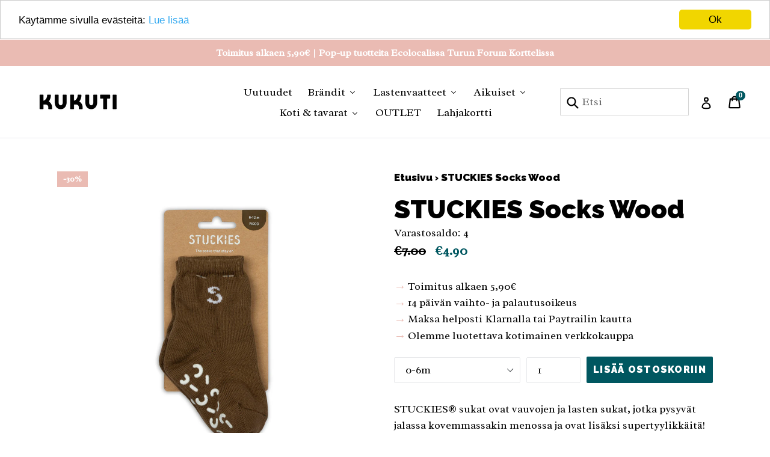

--- FILE ---
content_type: text/html; charset=utf-8
request_url: https://kukuti.fi/products/stuckies-socks-wood
body_size: 45362
content:
<!doctype html>
<!--[if IE 9]> <html class="ie9 no-js" lang="fi"> <![endif]-->
<!--[if (gt IE 9)|!(IE)]><!--> <html class="no-js" lang="fi"> <!--<![endif]-->
<head>
  <meta name="facebook-domain-verification" content="u625ee3zs9z0g7e7gizjfxntfcrw27" />
  <meta charset="utf-8">
  <meta http-equiv="X-UA-Compatible" content="IE=edge,chrome=1">
  <meta name="viewport" content="width=device-width,initial-scale=1">
  <meta name="theme-color" content="#005760">
  <link rel="canonical" href="https://kukuti.fi/products/stuckies-socks-wood">

  

  
  <title>
    STUCKIES Socks Wood
    
    
    
      &ndash; KUKUTI mini concept store
    
  </title>

  
    <meta name="description" content="STUCKIES® sukat ovat vauvojen ja lasten sukat, jotka pysyvät jalassa kovemmassakin menossa ja ovat lisäksi supertyylikkäitä! Sukissa on erityinen rakenne, kuten kuminauhamaiset kapeammat kohdat jalkapöydän kohdalla sekä nilkkaosan keskikohdassa. Varren sisäpuolella on myös silikonisia nystyröitä, jotka estävät sukkaa v">
  

  <!-- /snippets/social-meta-tags.liquid -->
<meta property="og:site_name" content="KUKUTI mini concept store">
<meta property="og:url" content="https://kukuti.fi/products/stuckies-socks-wood">
<meta property="og:title" content="STUCKIES Socks Wood">
<meta property="og:type" content="product">
<meta property="og:description" content="STUCKIES® sukat ovat vauvojen ja lasten sukat, jotka pysyvät jalassa kovemmassakin menossa ja ovat lisäksi supertyylikkäitä! Sukissa on erityinen rakenne, kuten kuminauhamaiset kapeammat kohdat jalkapöydän kohdalla sekä nilkkaosan keskikohdassa. Varren sisäpuolella on myös silikonisia nystyröitä, jotka estävät sukkaa v"><meta property="og:price:amount" content="4.90">
  <meta property="og:price:currency" content="EUR"><meta property="og:image" content="http://kukuti.fi/cdn/shop/products/6-12woodvitbakgrund_1024x1024.jpg?v=1600976022"><meta property="og:image" content="http://kukuti.fi/cdn/shop/products/0-6woodvitbakgrund_1024x1024.jpg?v=1600976043"><meta property="og:image" content="http://kukuti.fi/cdn/shop/products/IMG_7795_1024x1024.jpg?v=1601221315">
<meta property="og:image:secure_url" content="https://kukuti.fi/cdn/shop/products/6-12woodvitbakgrund_1024x1024.jpg?v=1600976022"><meta property="og:image:secure_url" content="https://kukuti.fi/cdn/shop/products/0-6woodvitbakgrund_1024x1024.jpg?v=1600976043"><meta property="og:image:secure_url" content="https://kukuti.fi/cdn/shop/products/IMG_7795_1024x1024.jpg?v=1601221315">

<meta name="twitter:site" content="@">
<meta name="twitter:card" content="summary_large_image">
<meta name="twitter:title" content="STUCKIES Socks Wood">
<meta name="twitter:description" content="STUCKIES® sukat ovat vauvojen ja lasten sukat, jotka pysyvät jalassa kovemmassakin menossa ja ovat lisäksi supertyylikkäitä! Sukissa on erityinen rakenne, kuten kuminauhamaiset kapeammat kohdat jalkapöydän kohdalla sekä nilkkaosan keskikohdassa. Varren sisäpuolella on myös silikonisia nystyröitä, jotka estävät sukkaa v">


  <link href="//kukuti.fi/cdn/shop/t/9/assets/theme.scss.css?v=157836776156067274381697106986" rel="stylesheet" type="text/css" media="all" />
  

  <link href="//fonts.googleapis.com/css?family=Radley:400,700" rel="stylesheet" type="text/css" media="all" />


  

    <link href="//fonts.googleapis.com/css?family=Raleway:900" rel="stylesheet" type="text/css" media="all" />
  



  <script>
    var theme = {
      strings: {
        addToCart: "Lisää ostoskoriin",
        soldOut: "Loppuunmyyty",
        unavailable: "Ei varastossa",
        showMore: "Näytä enemmän",
        showLess: "Näytä vähemmän"
      },
      moneyFormat: "€{{amount}}"
    }

    document.documentElement.className = document.documentElement.className.replace('no-js', 'js');
  </script>

  <!--[if (lte IE 9) ]><script src="//kukuti.fi/cdn/shop/t/9/assets/match-media.min.js?v=22265819453975888031643382011" type="text/javascript"></script><![endif]-->

  

  <!--[if (gt IE 9)|!(IE)]><!--><script src="//kukuti.fi/cdn/shop/t/9/assets/vendor.js?v=136118274122071307521643382014" defer="defer"></script><!--<![endif]-->
  <!--[if lte IE 9]><script src="//kukuti.fi/cdn/shop/t/9/assets/vendor.js?v=136118274122071307521643382014"></script><![endif]-->

  <!--[if (gt IE 9)|!(IE)]><!--><script src="//kukuti.fi/cdn/shop/t/9/assets/theme.js?v=153540479739910225431682084494" defer="defer"></script><!--<![endif]-->
  <!--[if lte IE 9]><script src="//kukuti.fi/cdn/shop/t/9/assets/theme.js?v=153540479739910225431682084494"></script><![endif]-->

  
  
  <script>window.performance && window.performance.mark && window.performance.mark('shopify.content_for_header.start');</script><meta name="google-site-verification" content="4bChSS-eIwDWvyzvK3qBW_1i0UFSVfvFBJ9vi9ptEVE">
<meta id="shopify-digital-wallet" name="shopify-digital-wallet" content="/20147787/digital_wallets/dialog">
<link rel="alternate" type="application/json+oembed" href="https://kukuti.fi/products/stuckies-socks-wood.oembed">
<script async="async" src="/checkouts/internal/preloads.js?locale=fi-FI"></script>
<script id="shopify-features" type="application/json">{"accessToken":"4e8bb51d27964c9a5228996820fc6ec4","betas":["rich-media-storefront-analytics"],"domain":"kukuti.fi","predictiveSearch":true,"shopId":20147787,"locale":"fi"}</script>
<script>var Shopify = Shopify || {};
Shopify.shop = "kukuti.myshopify.com";
Shopify.locale = "fi";
Shopify.currency = {"active":"EUR","rate":"1.0"};
Shopify.country = "FI";
Shopify.theme = {"name":"Debut with sale tags (Villi mod 1.1)","id":130512093417,"schema_name":"Debut","schema_version":"1.2.0","theme_store_id":796,"role":"main"};
Shopify.theme.handle = "null";
Shopify.theme.style = {"id":null,"handle":null};
Shopify.cdnHost = "kukuti.fi/cdn";
Shopify.routes = Shopify.routes || {};
Shopify.routes.root = "/";</script>
<script type="module">!function(o){(o.Shopify=o.Shopify||{}).modules=!0}(window);</script>
<script>!function(o){function n(){var o=[];function n(){o.push(Array.prototype.slice.apply(arguments))}return n.q=o,n}var t=o.Shopify=o.Shopify||{};t.loadFeatures=n(),t.autoloadFeatures=n()}(window);</script>
<script id="shop-js-analytics" type="application/json">{"pageType":"product"}</script>
<script defer="defer" async type="module" src="//kukuti.fi/cdn/shopifycloud/shop-js/modules/v2/client.init-shop-cart-sync_DIlT3n9P.fi.esm.js"></script>
<script defer="defer" async type="module" src="//kukuti.fi/cdn/shopifycloud/shop-js/modules/v2/chunk.common_B_sBYa7Y.esm.js"></script>
<script type="module">
  await import("//kukuti.fi/cdn/shopifycloud/shop-js/modules/v2/client.init-shop-cart-sync_DIlT3n9P.fi.esm.js");
await import("//kukuti.fi/cdn/shopifycloud/shop-js/modules/v2/chunk.common_B_sBYa7Y.esm.js");

  window.Shopify.SignInWithShop?.initShopCartSync?.({"fedCMEnabled":true,"windoidEnabled":true});

</script>
<script>(function() {
  var isLoaded = false;
  function asyncLoad() {
    if (isLoaded) return;
    isLoaded = true;
    var urls = ["https:\/\/chimpstatic.com\/mcjs-connected\/js\/users\/7843470b4a4a49bdc406168c2\/1ae457b4f7d6125dfafc2f92d.js?shop=kukuti.myshopify.com","\/\/code.tidio.co\/4abafc8b5boqmrtrkchscfvpv81fws2t.js?shop=kukuti.myshopify.com","https:\/\/sales.saio.io\/timer_scripts?shop=kukuti.myshopify.com"];
    for (var i = 0; i < urls.length; i++) {
      var s = document.createElement('script');
      s.type = 'text/javascript';
      s.async = true;
      s.src = urls[i];
      var x = document.getElementsByTagName('script')[0];
      x.parentNode.insertBefore(s, x);
    }
  };
  if(window.attachEvent) {
    window.attachEvent('onload', asyncLoad);
  } else {
    window.addEventListener('load', asyncLoad, false);
  }
})();</script>
<script id="__st">var __st={"a":20147787,"offset":7200,"reqid":"b9a1fcd9-0c66-4930-83c4-a475a6c05082-1768972060","pageurl":"kukuti.fi\/products\/stuckies-socks-wood","u":"716fad5f9ba8","p":"product","rtyp":"product","rid":5648107798683};</script>
<script>window.ShopifyPaypalV4VisibilityTracking = true;</script>
<script id="captcha-bootstrap">!function(){'use strict';const t='contact',e='account',n='new_comment',o=[[t,t],['blogs',n],['comments',n],[t,'customer']],c=[[e,'customer_login'],[e,'guest_login'],[e,'recover_customer_password'],[e,'create_customer']],r=t=>t.map((([t,e])=>`form[action*='/${t}']:not([data-nocaptcha='true']) input[name='form_type'][value='${e}']`)).join(','),a=t=>()=>t?[...document.querySelectorAll(t)].map((t=>t.form)):[];function s(){const t=[...o],e=r(t);return a(e)}const i='password',u='form_key',d=['recaptcha-v3-token','g-recaptcha-response','h-captcha-response',i],f=()=>{try{return window.sessionStorage}catch{return}},m='__shopify_v',_=t=>t.elements[u];function p(t,e,n=!1){try{const o=window.sessionStorage,c=JSON.parse(o.getItem(e)),{data:r}=function(t){const{data:e,action:n}=t;return t[m]||n?{data:e,action:n}:{data:t,action:n}}(c);for(const[e,n]of Object.entries(r))t.elements[e]&&(t.elements[e].value=n);n&&o.removeItem(e)}catch(o){console.error('form repopulation failed',{error:o})}}const l='form_type',E='cptcha';function T(t){t.dataset[E]=!0}const w=window,h=w.document,L='Shopify',v='ce_forms',y='captcha';let A=!1;((t,e)=>{const n=(g='f06e6c50-85a8-45c8-87d0-21a2b65856fe',I='https://cdn.shopify.com/shopifycloud/storefront-forms-hcaptcha/ce_storefront_forms_captcha_hcaptcha.v1.5.2.iife.js',D={infoText:'hCaptchan suojaama',privacyText:'Tietosuoja',termsText:'Ehdot'},(t,e,n)=>{const o=w[L][v],c=o.bindForm;if(c)return c(t,g,e,D).then(n);var r;o.q.push([[t,g,e,D],n]),r=I,A||(h.body.append(Object.assign(h.createElement('script'),{id:'captcha-provider',async:!0,src:r})),A=!0)});var g,I,D;w[L]=w[L]||{},w[L][v]=w[L][v]||{},w[L][v].q=[],w[L][y]=w[L][y]||{},w[L][y].protect=function(t,e){n(t,void 0,e),T(t)},Object.freeze(w[L][y]),function(t,e,n,w,h,L){const[v,y,A,g]=function(t,e,n){const i=e?o:[],u=t?c:[],d=[...i,...u],f=r(d),m=r(i),_=r(d.filter((([t,e])=>n.includes(e))));return[a(f),a(m),a(_),s()]}(w,h,L),I=t=>{const e=t.target;return e instanceof HTMLFormElement?e:e&&e.form},D=t=>v().includes(t);t.addEventListener('submit',(t=>{const e=I(t);if(!e)return;const n=D(e)&&!e.dataset.hcaptchaBound&&!e.dataset.recaptchaBound,o=_(e),c=g().includes(e)&&(!o||!o.value);(n||c)&&t.preventDefault(),c&&!n&&(function(t){try{if(!f())return;!function(t){const e=f();if(!e)return;const n=_(t);if(!n)return;const o=n.value;o&&e.removeItem(o)}(t);const e=Array.from(Array(32),(()=>Math.random().toString(36)[2])).join('');!function(t,e){_(t)||t.append(Object.assign(document.createElement('input'),{type:'hidden',name:u})),t.elements[u].value=e}(t,e),function(t,e){const n=f();if(!n)return;const o=[...t.querySelectorAll(`input[type='${i}']`)].map((({name:t})=>t)),c=[...d,...o],r={};for(const[a,s]of new FormData(t).entries())c.includes(a)||(r[a]=s);n.setItem(e,JSON.stringify({[m]:1,action:t.action,data:r}))}(t,e)}catch(e){console.error('failed to persist form',e)}}(e),e.submit())}));const S=(t,e)=>{t&&!t.dataset[E]&&(n(t,e.some((e=>e===t))),T(t))};for(const o of['focusin','change'])t.addEventListener(o,(t=>{const e=I(t);D(e)&&S(e,y())}));const B=e.get('form_key'),M=e.get(l),P=B&&M;t.addEventListener('DOMContentLoaded',(()=>{const t=y();if(P)for(const e of t)e.elements[l].value===M&&p(e,B);[...new Set([...A(),...v().filter((t=>'true'===t.dataset.shopifyCaptcha))])].forEach((e=>S(e,t)))}))}(h,new URLSearchParams(w.location.search),n,t,e,['guest_login'])})(!0,!0)}();</script>
<script integrity="sha256-4kQ18oKyAcykRKYeNunJcIwy7WH5gtpwJnB7kiuLZ1E=" data-source-attribution="shopify.loadfeatures" defer="defer" src="//kukuti.fi/cdn/shopifycloud/storefront/assets/storefront/load_feature-a0a9edcb.js" crossorigin="anonymous"></script>
<script data-source-attribution="shopify.dynamic_checkout.dynamic.init">var Shopify=Shopify||{};Shopify.PaymentButton=Shopify.PaymentButton||{isStorefrontPortableWallets:!0,init:function(){window.Shopify.PaymentButton.init=function(){};var t=document.createElement("script");t.src="https://kukuti.fi/cdn/shopifycloud/portable-wallets/latest/portable-wallets.fi.js",t.type="module",document.head.appendChild(t)}};
</script>
<script data-source-attribution="shopify.dynamic_checkout.buyer_consent">
  function portableWalletsHideBuyerConsent(e){var t=document.getElementById("shopify-buyer-consent"),n=document.getElementById("shopify-subscription-policy-button");t&&n&&(t.classList.add("hidden"),t.setAttribute("aria-hidden","true"),n.removeEventListener("click",e))}function portableWalletsShowBuyerConsent(e){var t=document.getElementById("shopify-buyer-consent"),n=document.getElementById("shopify-subscription-policy-button");t&&n&&(t.classList.remove("hidden"),t.removeAttribute("aria-hidden"),n.addEventListener("click",e))}window.Shopify?.PaymentButton&&(window.Shopify.PaymentButton.hideBuyerConsent=portableWalletsHideBuyerConsent,window.Shopify.PaymentButton.showBuyerConsent=portableWalletsShowBuyerConsent);
</script>
<script data-source-attribution="shopify.dynamic_checkout.cart.bootstrap">document.addEventListener("DOMContentLoaded",(function(){function t(){return document.querySelector("shopify-accelerated-checkout-cart, shopify-accelerated-checkout")}if(t())Shopify.PaymentButton.init();else{new MutationObserver((function(e,n){t()&&(Shopify.PaymentButton.init(),n.disconnect())})).observe(document.body,{childList:!0,subtree:!0})}}));
</script>

<script>window.performance && window.performance.mark && window.performance.mark('shopify.content_for_header.end');</script>
<script>window.BOLD = window.BOLD || {};
    window.BOLD.common = window.BOLD.common || {};
    window.BOLD.common.Shopify = window.BOLD.common.Shopify || {};
    window.BOLD.common.Shopify.shop = {
        domain: 'kukuti.fi',
        permanent_domain: 'kukuti.myshopify.com',
        url: 'https://kukuti.fi',
        secure_url: 'https://kukuti.fi',
        money_format: "€{{amount}}",
        currency: "EUR"
    };
    window.BOLD.common.Shopify.customer = {
        id: null,
        tags: null,
    };
    window.BOLD.common.Shopify.cart = {"note":null,"attributes":{},"original_total_price":0,"total_price":0,"total_discount":0,"total_weight":0.0,"item_count":0,"items":[],"requires_shipping":false,"currency":"EUR","items_subtotal_price":0,"cart_level_discount_applications":[],"checkout_charge_amount":0};
    window.BOLD.common.template = 'product';window.BOLD.common.Shopify.formatMoney = function(money, format) {
        function n(t, e) {
            return "undefined" == typeof t ? e : t
        }
        function r(t, e, r, i) {
            if (e = n(e, 2),
                r = n(r, ","),
                i = n(i, "."),
            isNaN(t) || null == t)
                return 0;
            t = (t / 100).toFixed(e);
            var o = t.split(".")
                , a = o[0].replace(/(\d)(?=(\d\d\d)+(?!\d))/g, "$1" + r)
                , s = o[1] ? i + o[1] : "";
            return a + s
        }
        "string" == typeof money && (money = money.replace(".", ""));
        var i = ""
            , o = /\{\{\s*(\w+)\s*\}\}/
            , a = format || window.BOLD.common.Shopify.shop.money_format || window.Shopify.money_format || "$ {{ amount }}";
        switch (a.match(o)[1]) {
            case "amount":
                i = r(money, 2, ",", ".");
                break;
            case "amount_no_decimals":
                i = r(money, 0, ",", ".");
                break;
            case "amount_with_comma_separator":
                i = r(money, 2, ".", ",");
                break;
            case "amount_no_decimals_with_comma_separator":
                i = r(money, 0, ".", ",");
                break;
            case "amount_with_space_separator":
                i = r(money, 2, " ", ",");
                break;
            case "amount_no_decimals_with_space_separator":
                i = r(money, 0, " ", ",");
                break;
            case "amount_with_apostrophe_separator":
                i = r(money, 2, "'", ".");
                break;
        }
        return a.replace(o, i);
    };
    window.BOLD.common.Shopify.saveProduct = function (handle, product) {
        if (typeof handle === 'string' && typeof window.BOLD.common.Shopify.products[handle] === 'undefined') {
            if (typeof product === 'number') {
                window.BOLD.common.Shopify.handles[product] = handle;
                product = { id: product };
            }
            window.BOLD.common.Shopify.products[handle] = product;
        }
    };
    window.BOLD.common.Shopify.saveVariant = function (variant_id, variant) {
        if (typeof variant_id === 'number' && typeof window.BOLD.common.Shopify.variants[variant_id] === 'undefined') {
            window.BOLD.common.Shopify.variants[variant_id] = variant;
        }
    };window.BOLD.common.Shopify.products = window.BOLD.common.Shopify.products || {};
    window.BOLD.common.Shopify.variants = window.BOLD.common.Shopify.variants || {};
    window.BOLD.common.Shopify.handles = window.BOLD.common.Shopify.handles || {};window.BOLD.common.Shopify.handle = "stuckies-socks-wood"
window.BOLD.common.Shopify.saveProduct("stuckies-socks-wood", 5648107798683);window.BOLD.common.Shopify.saveVariant(36127362089115, { product_id: 5648107798683, product_handle: "stuckies-socks-wood", price: 490, group_id: '', csp_metafield: {}});window.BOLD.common.Shopify.saveVariant(36127362121883, { product_id: 5648107798683, product_handle: "stuckies-socks-wood", price: 490, group_id: '', csp_metafield: {}});window.BOLD.common.Shopify.saveVariant(36127362154651, { product_id: 5648107798683, product_handle: "stuckies-socks-wood", price: 490, group_id: '', csp_metafield: {}});window.BOLD.common.Shopify.saveVariant(36127362187419, { product_id: 5648107798683, product_handle: "stuckies-socks-wood", price: 490, group_id: '', csp_metafield: {}});window.BOLD.common.Shopify.saveVariant(36127362220187, { product_id: 5648107798683, product_handle: "stuckies-socks-wood", price: 490, group_id: '', csp_metafield: {}});window.BOLD.common.Shopify.metafields = window.BOLD.common.Shopify.metafields || {};window.BOLD.common.Shopify.metafields["bold_rp"] = {};</script><script>var BOLD = BOLD || {};
    BOLD.products = BOLD.products || {};
    BOLD.variant_lookup = BOLD.variant_lookup || {};BOLD.variant_lookup[36127362089115] ="stuckies-socks-wood";BOLD.variant_lookup[36127362121883] ="stuckies-socks-wood";BOLD.variant_lookup[36127362154651] ="stuckies-socks-wood";BOLD.variant_lookup[36127362187419] ="stuckies-socks-wood";BOLD.variant_lookup[36127362220187] ="stuckies-socks-wood";BOLD.products["stuckies-socks-wood"] ={"id":5648107798683,"title":"STUCKIES Socks Wood","handle":"stuckies-socks-wood","description":"\u003cp\u003e\u003cspan data-mce-fragment=\"1\"\u003eSTUCKIES® sukat ovat vauvojen ja lasten sukat, jotka pysyvät jalassa kovemmassakin menossa ja ovat lisäksi supertyylikkäitä! Sukissa on erityinen rakenne, kuten kuminauhamaiset kapeammat kohdat jalkapöydän kohdalla sekä nilkkaosan keskikohdassa. Varren sisäpuolella on myös silikonisia nystyröitä, jotka estävät sukkaa valumasta alas. Jalkapohjassa on lisäksi hauskan muotoiset jarruttavat kuviot, paitsi pienimmässä koossa 0-6m. Naftihko mitoitus, kengänkoko vastaa kokoaan paremmin kuin ikäkoko.\u003c\/span\u003e\u003cbr\u003e\u003c\/p\u003e\n\u003ch4\u003eMateriaali\u003c\/h4\u003e\n\u003cp\u003e90% puuvilla, 8% polyamidi, 2% elastaani\u003c\/p\u003e\n\u003cp\u003e100% silikonisia nystyröitä varsien sisäpuolella\u003c\/p\u003e\n\u003cp\u003e\u003cspan\u003eOEKO-TEX®-sertifikaatti\u003c\/span\u003e\u003c\/p\u003e\n\u003cmeta charset=\"utf-8\"\u003e\n\u003cp\u003e\u003cspan\u003eValmistettu Turkissa\u003c\/span\u003e\u003c\/p\u003e\n\u003ch4\u003e\u003c\/h4\u003e\n\u003ch4\u003eHoito-ohje\u003c\/h4\u003e\n\u003cp\u003eEsipese pidentääksesi tuotteen käyttöikää\u003c\/p\u003e\n\u003cp\u003eKonepesu 40 asteessa, suositellaan käännettävän nurinpäin\u003c\/p\u003e","published_at":"2020-09-27T10:31:46","created_at":"2020-09-24T22:32:51","vendor":"STUCKIES","type":"Sukat","tags":["cf-type-sukat","cf-vendor-stuckies","uutuudet0720"],"price":490,"price_min":490,"price_max":490,"price_varies":false,"compare_at_price":700,"compare_at_price_min":700,"compare_at_price_max":700,"compare_at_price_varies":false,"all_variant_ids":[36127362089115,36127362121883,36127362154651,36127362187419,36127362220187],"variants":[{"id":36127362089115,"product_id":5648107798683,"product_handle":"stuckies-socks-wood","title":"0-6m","option1":"0-6m","option2":null,"option3":null,"sku":null,"requires_shipping":true,"taxable":true,"featured_image":null,"image_id":null,"available":true,"name":"STUCKIES Socks Wood - 0-6m","options":["0-6m"],"price":490,"weight":0,"compare_at_price":700,"inventory_quantity":4,"inventory_management":"shopify","inventory_policy":"deny","inventory_in_cart":0,"inventory_remaining":4,"incoming":false,"next_incoming_date":null,"taxable":true,"barcode":null},{"id":36127362121883,"product_id":5648107798683,"product_handle":"stuckies-socks-wood","title":"6-12m","option1":"6-12m","option2":null,"option3":null,"sku":"","requires_shipping":true,"taxable":true,"featured_image":null,"image_id":null,"available":false,"name":"STUCKIES Socks Wood - 6-12m","options":["6-12m"],"price":490,"weight":0,"compare_at_price":700,"inventory_quantity":0,"inventory_management":"shopify","inventory_policy":"deny","inventory_in_cart":0,"inventory_remaining":0,"incoming":false,"next_incoming_date":null,"taxable":true,"barcode":""},{"id":36127362154651,"product_id":5648107798683,"product_handle":"stuckies-socks-wood","title":"1-2y \/ 19-21","option1":"1-2y \/ 19-21","option2":null,"option3":null,"sku":null,"requires_shipping":true,"taxable":true,"featured_image":null,"image_id":null,"available":false,"name":"STUCKIES Socks Wood - 1-2y \/ 19-21","options":["1-2y \/ 19-21"],"price":490,"weight":0,"compare_at_price":700,"inventory_quantity":0,"inventory_management":"shopify","inventory_policy":"deny","inventory_in_cart":0,"inventory_remaining":0,"incoming":false,"next_incoming_date":null,"taxable":true,"barcode":null},{"id":36127362187419,"product_id":5648107798683,"product_handle":"stuckies-socks-wood","title":"2-3y \/ 22-24","option1":"2-3y \/ 22-24","option2":null,"option3":null,"sku":null,"requires_shipping":true,"taxable":true,"featured_image":null,"image_id":null,"available":false,"name":"STUCKIES Socks Wood - 2-3y \/ 22-24","options":["2-3y \/ 22-24"],"price":490,"weight":0,"compare_at_price":700,"inventory_quantity":0,"inventory_management":"shopify","inventory_policy":"deny","inventory_in_cart":0,"inventory_remaining":0,"incoming":false,"next_incoming_date":null,"taxable":true,"barcode":null},{"id":36127362220187,"product_id":5648107798683,"product_handle":"stuckies-socks-wood","title":"3-4y \/ 25-27","option1":"3-4y \/ 25-27","option2":null,"option3":null,"sku":null,"requires_shipping":true,"taxable":true,"featured_image":null,"image_id":null,"available":false,"name":"STUCKIES Socks Wood - 3-4y \/ 25-27","options":["3-4y \/ 25-27"],"price":490,"weight":0,"compare_at_price":700,"inventory_quantity":0,"inventory_management":"shopify","inventory_policy":"deny","inventory_in_cart":0,"inventory_remaining":0,"incoming":false,"next_incoming_date":null,"taxable":true,"barcode":null}],"available":true,"images":["\/\/kukuti.fi\/cdn\/shop\/products\/6-12woodvitbakgrund.jpg?v=1600976022","\/\/kukuti.fi\/cdn\/shop\/products\/0-6woodvitbakgrund.jpg?v=1600976043","\/\/kukuti.fi\/cdn\/shop\/products\/IMG_7795.jpg?v=1601221315","\/\/kukuti.fi\/cdn\/shop\/products\/IMG_8328.jpg?v=1601221315","\/\/kukuti.fi\/cdn\/shop\/products\/IMG_7873.jpg?v=1601221315","\/\/kukuti.fi\/cdn\/shop\/products\/IMG_8795.jpg?v=1601221315","\/\/kukuti.fi\/cdn\/shop\/products\/IMG_8796.jpg?v=1601221315","\/\/kukuti.fi\/cdn\/shop\/products\/IMG_7760.jpg?v=1601221315"],"featured_image":"\/\/kukuti.fi\/cdn\/shop\/products\/6-12woodvitbakgrund.jpg?v=1600976022","options":["Koko"],"url":"\/products\/stuckies-socks-wood"}</script><link href="https://fonts.googleapis.com/css?family=Radley|Raleway:900" rel="stylesheet">
  
  <script src="//ajax.googleapis.com/ajax/libs/jquery/2.2.3/jquery.min.js" type="text/javascript"></script>
  
<link href="//kukuti.fi/cdn/shop/t/9/assets/limoniapps.discounturl.css?v=86358121744599940251643382009" rel="stylesheet" type="text/css" media="all" />
<link href="//kukuti.fi/cdn/shop/t/9/assets/limoniapps.discounturl.cart.css?v=137387066482438300261643382008" rel="stylesheet" type="text/css" media="all" />
<script src="//kukuti.fi/cdn/shop/t/9/assets/limoniapps.discounturl.js?v=71062019504669751321643382009" type="text/javascript"></script>
<!-- "snippets/weglot_hreftags.liquid" was not rendered, the associated app was uninstalled -->
<!-- "snippets/weglot_switcher.liquid" was not rendered, the associated app was uninstalled -->
<script>const hcVariants = [{"id":36127362089115,"title":"0-6m","option1":"0-6m","option2":null,"option3":null,"sku":null,"requires_shipping":true,"taxable":true,"featured_image":null,"available":true,"name":"STUCKIES Socks Wood - 0-6m","public_title":"0-6m","options":["0-6m"],"price":490,"weight":0,"compare_at_price":700,"inventory_quantity":4,"inventory_management":"shopify","inventory_policy":"deny","barcode":null,"requires_selling_plan":false,"selling_plan_allocations":[]},{"id":36127362121883,"title":"6-12m","option1":"6-12m","option2":null,"option3":null,"sku":"","requires_shipping":true,"taxable":true,"featured_image":null,"available":false,"name":"STUCKIES Socks Wood - 6-12m","public_title":"6-12m","options":["6-12m"],"price":490,"weight":0,"compare_at_price":700,"inventory_quantity":0,"inventory_management":"shopify","inventory_policy":"deny","barcode":"","requires_selling_plan":false,"selling_plan_allocations":[]},{"id":36127362154651,"title":"1-2y \/ 19-21","option1":"1-2y \/ 19-21","option2":null,"option3":null,"sku":null,"requires_shipping":true,"taxable":true,"featured_image":null,"available":false,"name":"STUCKIES Socks Wood - 1-2y \/ 19-21","public_title":"1-2y \/ 19-21","options":["1-2y \/ 19-21"],"price":490,"weight":0,"compare_at_price":700,"inventory_quantity":0,"inventory_management":"shopify","inventory_policy":"deny","barcode":null,"requires_selling_plan":false,"selling_plan_allocations":[]},{"id":36127362187419,"title":"2-3y \/ 22-24","option1":"2-3y \/ 22-24","option2":null,"option3":null,"sku":null,"requires_shipping":true,"taxable":true,"featured_image":null,"available":false,"name":"STUCKIES Socks Wood - 2-3y \/ 22-24","public_title":"2-3y \/ 22-24","options":["2-3y \/ 22-24"],"price":490,"weight":0,"compare_at_price":700,"inventory_quantity":0,"inventory_management":"shopify","inventory_policy":"deny","barcode":null,"requires_selling_plan":false,"selling_plan_allocations":[]},{"id":36127362220187,"title":"3-4y \/ 25-27","option1":"3-4y \/ 25-27","option2":null,"option3":null,"sku":null,"requires_shipping":true,"taxable":true,"featured_image":null,"available":false,"name":"STUCKIES Socks Wood - 3-4y \/ 25-27","public_title":"3-4y \/ 25-27","options":["3-4y \/ 25-27"],"price":490,"weight":0,"compare_at_price":700,"inventory_quantity":0,"inventory_management":"shopify","inventory_policy":"deny","barcode":null,"requires_selling_plan":false,"selling_plan_allocations":[]}];</script><style>.hc-sale-tag{z-index:2;display:inline-block;width:auto;height:26px;background:#fb485e;position:absolute!important;left:0;top:0;color:#fff;font-size:14px;font-weight:700;line-height:26px;padding:0 10px;}.hc-sale-tag{background:#eabbb3;color:#ffffff;}</style><script>document.addEventListener("DOMContentLoaded",function(){"undefined"!=typeof hcVariants&&function(e){function t(e,t,a){return function(){if(a)return t.apply(this,arguments),e.apply(this,arguments);var n=e.apply(this,arguments);return t.apply(this,arguments),n}}var a=null;function n(){var t=window.location.search.replace(/.*variant=(\d+).*/,"$1");t&&t!=a&&(a=t,e(t))}window.history.pushState=t(history.pushState,n),window.history.replaceState=t(history.replaceState,n),window.addEventListener("popstate",n)}(function(e){let t=null;for(var a=0;a<hcVariants.length;a++)if(hcVariants[a].id==e){t=hcVariants[a];var n=document.querySelectorAll(".hc-product-page.hc-sale-tag");if(t.compare_at_price&&t.compare_at_price>t.price){var r=100*(t.compare_at_price-t.price)/t.compare_at_price;if(null!=r)for(a=0;a<n.length;a++)n[a].childNodes[0].textContent=r.toFixed(0)+"%",n[a].style.display="block";else for(a=0;a<n.length;a++)n[a].style.display="none"}else for(a=0;a<n.length;a++)n[a].style.display="none";break}})});</script>
<script>
  var variantStock = {};
</script>
<!-- BEGIN app block: shopify://apps/buddha-mega-menu-navigation/blocks/megamenu/dbb4ce56-bf86-4830-9b3d-16efbef51c6f -->
<script>
        var productImageAndPrice = [],
            collectionImages = [],
            articleImages = [],
            mmLivIcons = false,
            mmFlipClock = false,
            mmFixesUseJquery = false,
            mmNumMMI = 7,
            mmSchemaTranslation = {},
            mmMenuStrings =  {"menuStrings":{"default":{"Uutuudet":"Uutuudet","Brändit":"Brändit","AARRE":"AARRE","Bobo Choses":"Bobo Choses","Dadamora":"Dadamora","Ferm Living":"Ferm Living","FMAM":"FMAM","FRIGG":"FRIGG","Gray Label":"Gray Label","Gugguu":"Gugguu","Happy Parrot":"Happy Parrot","HIMA Clothing":"HIMA Clothing","Izipizi":"Izipizi","Kaiko":"Kaiko","Konges Sloejd":"Konges Sloejd","Liewood":"Liewood","Maed for mini":"Maed for mini","Mainio":"Mainio","Metsola":"Metsola","Mingnelin":"Mingnelin","Mini Rodini":"Mini Rodini","Monkind":"Monkind","Papu":"Papu","Silly Silas":"Silly Silas","Sticky Lemon":"Sticky Lemon","Story of Roo":"Story of Roo","STUCKIES":"STUCKIES","Tinycottons":"Tinycottons","Wildkind Kids":"Wildkind Kids","Lastenvaatteet":"Lastenvaatteet","Vauvat":"Vauvat","Bodyt":"Bodyt","Housut":"Housut","Haalarit":"Haalarit","Asusteet":"Asusteet","Tarvikkeet":"Tarvikkeet","Alaosat":"Alaosat","Leggingsit":"Leggingsit","Collegehousut":"Collegehousut","Muut housut":"Muut housut","Shortsit":"Shortsit","Hameet":"Hameet","Yläosat":"Yläosat","T-paidat ja topit":"T-paidat ja topit","Pitkähihaiset paidat":"Pitkähihaiset paidat","Collegepaidat":"Collegepaidat","Neuleet":"Neuleet","Mekot":"Mekot","Collegehaalarit":"Collegehaalarit","Henkselihaalarit":"Henkselihaalarit","Haalariasut":"Haalariasut","Vauvojen haalarit":"Vauvojen haalarit","Päähineet":"Päähineet","Puuvillapipot":"Puuvillapipot","Villapipot":"Villapipot","Aurinkohatut":"Aurinkohatut","Lippikset":"Lippikset","Pannat":"Pannat","Tonttulakit":"Tonttulakit","Huivit":"Huivit","Hanskat":"Hanskat","Sukat ja polvisukat":"Sukat ja polvisukat","Sukkahousut":"Sukkahousut","Kengät ja tossut":"Kengät ja tossut","Rusetit":"Rusetit","Hiuslenkit ja pinnit":"Hiuslenkit ja pinnit","Aurinkolasit":"Aurinkolasit","Kellot":"Kellot","Ulkovaatteet":"Ulkovaatteet","Takit ja haalarit":"Takit ja haalarit","Välikausi- ja sadevaatteet":"Välikausi- ja sadevaatteet","Toppavaatteet":"Toppavaatteet","Villakerrastot ja fleece":"Villakerrastot ja fleece","Uima-asut":"Uima-asut","Uv- ja uimapuvut":"Uv- ja uimapuvut","Uimaliivit":"Uimaliivit","Yö- ja alusasut":"Yö- ja alusasut","Reput ja laukut":"Reput ja laukut","Aikuiset":"Aikuiset","Vaatteet":"Vaatteet","Mekot ja haalarit":"Mekot ja haalarit","Luonnonkosmetiikka":"Luonnonkosmetiikka","Kasvot":"Kasvot","Vartalo":"Vartalo","Hygienia":"Hygienia","Intiimi":"Intiimi","Meikit ja kynsilakat":"Meikit ja kynsilakat","Lapset ja vauvat":"Lapset ja vauvat","Äideille":"Äideille","Koti & tavarat":"Koti & tavarat","Pyyhkeet & kylpytakit":"Pyyhkeet & kylpytakit","Vuodevaatteet":"Vuodevaatteet","Juomapullot":"Juomapullot","Ruokailu":"Ruokailu","Sisustus":"Sisustus","Lelut":"Lelut","Vauvoille":"Vauvoille","Kaikki":"Kaikki","Harsot":"Harsot","Tutit":"Tutit","Tuttinauhat":"Tuttinauhat","Ruokalaput":"Ruokalaput","Unipesät":"Unipesät","Paperitavara":"Paperitavara","Kortit":"Kortit","Kalenterit":"Kalenterit","Julisteet":"Julisteet","Kirjat":"Kirjat","OUTLET":"OUTLET","Lahjakortti":"Lahjakortti"}},"additional":{"default":{"Add to cart":"Add to cart","Sold out":"Sold out","JUST ADDED TO YOUR CART":"JUST ADDED TO YOUR CART","OUT OF STOCK":"OUT OF STOCK","View Cart":"View Cart"}}} ,
            mmShopLocale = "fi",
            mmShopLocaleCollectionsRoute = "/collections",
            mmSchemaDesignJSON = [{"action":"menu-select","value":"force-mega-menu"},{"action":"design","setting":"vertical_contact_left_alt_color","value":"#373131"},{"action":"design","setting":"vertical_contact_right_btn_bg_color","value":"#4c4141"},{"action":"design","setting":"vertical_addtocart_background_color","value":"#4c4141"},{"action":"design","setting":"vertical_background_color","value":"#685858"},{"action":"design","setting":"vertical_countdown_background_color","value":"#333333"},{"action":"design","setting":"vertical_countdown_color","value":"#ffffff"},{"action":"design","setting":"vertical_addtocart_text_color","value":"#ffffff"},{"action":"design","setting":"vertical_addtocart_enable","value":"true"},{"action":"design","setting":"vertical_contact_right_btn_text_color","value":"#ffffff"},{"action":"design","setting":"vertical_price_color","value":"#ffffff"},{"action":"design","setting":"vertical_link_hover_color","value":"#ffffff"},{"action":"design","setting":"vertical_text_color","value":"#ffffff"},{"action":"design","setting":"vertical_font_size","value":"13px"},{"action":"design","setting":"vertical_font_family","value":"Default"},{"action":"design","setting":"countdown_background_color","value":"#333333"},{"action":"design","setting":"countdown_color","value":"#ffffff"},{"action":"design","setting":"addtocart_background_hover_color","value":"#0da19a"},{"action":"design","setting":"addtocart_text_hover_color","value":"#ffffff"},{"action":"design","setting":"addtocart_background_color","value":"#ffffff"},{"action":"design","setting":"addtocart_text_color","value":"#333333"},{"action":"design","setting":"addtocart_enable","value":"true"},{"action":"design","setting":"contact_left_text_color","value":"#f1f1f0"},{"action":"design","setting":"contact_left_alt_color","value":"#CCCCCC"},{"action":"design","setting":"contact_left_bg_color","value":"#3A3A3A"},{"action":"design","setting":"contact_right_btn_bg_color","value":"#3A3A3A"},{"action":"design","setting":"contact_right_btn_text_color","value":"#ffffff"},{"action":"design","setting":"price_color","value":"#0da19a"},{"action":"design","setting":"background_color","value":"#ffffff"},{"action":"design","setting":"background_hover_color","value":"#f9f9f9"},{"action":"design","setting":"link_hover_color","value":"#0da19a"},{"action":"design","setting":"text_color","value":"#222222"},{"action":"design","setting":"font_size","value":"13px"},{"action":"design","setting":"font_family","value":"Default"}],
            mmDomChangeSkipUl = ",.slick-dots,.grid--view-items",
            buddhaMegaMenuShop = "kukuti.myshopify.com",
            mmWireframeCompression = "0",
            mmExtensionAssetUrl = "https://cdn.shopify.com/extensions/019abe06-4a3f-7763-88da-170e1b54169b/mega-menu-151/assets/";var bestSellersHTML = '';var newestProductsHTML = '';/* get link lists api */
        var linkLists={"main-menu" : {"title":"Päävalikko", "items":["/collections/uutuudet","/pages/merkit","/collections/vaatteet","/collections/asusteet","/collections/naiset","/collections/deco","/collections/outlet","/collections/talviale",]},"footer" : {"title":"Footer menu", "items":["/pages/toimitusehdot","/pages/vaihto-ja-palautus","/pages/rekisteriseloste-ja-tietosuoja",]},"merkit" : {"title":"Merkit", "items":["/collections/aarre","/collections/bobo-choses","/collections/dadamora","/collections/ferm-living","/collections/frigg","/collections/gray-label","/collections/gugguu","/collections/made-by-hima","/collections/kaiko","/collections/konges-sloejd","/collections/liewood","/collections/maed-for-mini","/collections/mainio","/collections/metsola","/collections/mini-rodini","/collections/monkind","/collections/mushie","/collections/mylo","/collections/nyytti-design","/collections/papu","/collections/silly-silas","/collections/roo","/collections/stuckies","/collections/tinycottons","/collections/wildkind-kids","/products/gift-card",]},"vaatteet" : {"title":"Vaatteet", "items":["/collections/haalarit","/collections/paidat","/collections/collegehousut","/collections/haalarit-1","/collections/mekot","/collections/pitkahihaiset-ja-t-paidat","/collections/ulkovaatteet","/collections/vali-villakerrastot","/collections/alus-ja-uima-asut",]},"deco" : {"title":"Deco", "items":["/collections/kortit","/collections/lelut","/collections/mobilet","/collections/pyyhkeet-ja-kylpytakit","/collections/ruokailu","/collections/sailytys","/collections/vuodevaatteet",]},"vauvat" : {"title":"Vauvat", "items":["/collections/haalarit","/collections/haalarit-1","/collections/vauvan-housut","/collections/harsoliinat-kapalot","/collections/ruokalaput",]},"asusteet" : {"title":"Asusteet", "items":["/collections/huivit","/collections/pipot","/collections/hanskat","/collections/reput-olkalaukut","/collections/jalkineet","/collections/sukat-sukkahousut",]},"naiset" : {"title":"Naiset", "items":["/collections/naiset","/collections/luonnonkosmetiikka",]},"footer-menu-2" : {"title":"Footer menu 2", "items":["/pages/kukuti-mini-concept-store","/pages/myymala","/pages/yhteystiedot",]},"lahjapaketointi" : {"title":"Lahjapaketointi", "items":["/products/lahjapaketointi",]},"customer-account-main-menu" : {"title":"Asiakastilin päävalikko", "items":["/","https://shopify.com/20147787/account/orders?locale=fi&amp;region_country=FI",]},};/*ENDPARSE*/

        linkLists["force-mega-menu"]={};linkLists["force-mega-menu"].title="Debut Theme - Mega Menu";linkLists["force-mega-menu"].items=[1];

        /* set product prices *//* get the collection images *//* get the article images *//* customer fixes */
        var mmThemeFixesBeforeInit = function(){ mobileMenuMilliseconds = 500; mmHorizontalMenus = "#AccessibleNav #SiteNav"; mmVerticalMenus = "#MobileNav"; }; var mmThemeFixesBefore = function(){ if (selectedMenu=="force-mega-menu" && tempMenuObject.u.id == "MobileNav") { tempMenuObject.forceMenu = true; tempMenuObject.skipCheck = true; tempMenuObject.liClasses = "mobile-nav__item border-bottom"; tempMenuObject.aClasses = "mobile-nav__link"; tempMenuObject.liItems = []; var children = tempMenuObject.u.children; for (var i=0; i<children.length; i++) { if (children[i].nodeName == "LI") { if (children[i].querySelector(".currency-selector") == null) { tempMenuObject.liItems[tempMenuObject.liItems.length] = children[i]; } } } } else if (selectedMenu=="force-mega-menu" && tempMenuObject.u.id == "SiteNav") { tempMenuObject.forceMenu = true; tempMenuObject.skipCheck = true; tempMenuObject.liClasses = ""; tempMenuObject.aClasses = "site-nav__link site-nav__link--main"; tempMenuObject.liItems = []; var children = tempMenuObject.u.children; for (var i=0; i<children.length; i++) { if (children[i].nodeName == "LI") { tempMenuObject.liItems[tempMenuObject.liItems.length] = children[i]; } } } }; var mmThemeFixesAfter = function(){ var style = " .mobile-nav-wrapper { overflow:visible; z-index:1; opacity: 1; } .site-header { z-index:9; }"; mmAddStyle(style, "themeScript"); }; 
        

        var mmWireframe = {"html" : "<li class=\"buddha-menu-item\" itemId=\"zdRQs\"  ><a data-href=\"/collections/uutuudet\" href=\"/collections/uutuudet\" aria-label=\"Uutuudet\" data-no-instant=\"\" onclick=\"mmGoToPage(this, event); return false;\"  ><span class=\"mm-title\">Uutuudet</span></a></li><li class=\"buddha-menu-item\" itemId=\"dMmbU\"  ><a data-href=\"/pages/merkit\" href=\"/pages/merkit\" aria-label=\"Brändit\" data-no-instant=\"\" onclick=\"mmGoToPage(this, event); return false;\"  ><span class=\"mm-title\">Brändit</span><i class=\"mm-arrow mm-angle-down\" aria-hidden=\"true\"></i><span class=\"toggle-menu-btn\" style=\"display:none;\" title=\"Toggle menu\" onclick=\"return toggleSubmenu(this)\"><span class=\"mm-arrow-icon\"><span class=\"bar-one\"></span><span class=\"bar-two\"></span></span></span></a><ul class=\"mm-submenu tree  small mm-last-level\"><li data-href=\"/collections/aarre\" href=\"/collections/aarre\" aria-label=\"AARRE\" data-no-instant=\"\" onclick=\"mmGoToPage(this, event); return false;\"  ><a data-href=\"/collections/aarre\" href=\"/collections/aarre\" aria-label=\"AARRE\" data-no-instant=\"\" onclick=\"mmGoToPage(this, event); return false;\"  ><span class=\"mm-title\">AARRE</span></a></li><li data-href=\"/collections/bobo-choses\" href=\"/collections/bobo-choses\" aria-label=\"Bobo Choses\" data-no-instant=\"\" onclick=\"mmGoToPage(this, event); return false;\"  ><a data-href=\"/collections/bobo-choses\" href=\"/collections/bobo-choses\" aria-label=\"Bobo Choses\" data-no-instant=\"\" onclick=\"mmGoToPage(this, event); return false;\"  ><span class=\"mm-title\">Bobo Choses</span></a></li><li data-href=\"/collections/dadamora\" href=\"/collections/dadamora\" aria-label=\"Dadamora\" data-no-instant=\"\" onclick=\"mmGoToPage(this, event); return false;\"  ><a data-href=\"/collections/dadamora\" href=\"/collections/dadamora\" aria-label=\"Dadamora\" data-no-instant=\"\" onclick=\"mmGoToPage(this, event); return false;\"  ><span class=\"mm-title\">Dadamora</span></a></li><li data-href=\"/collections/ferm-living\" href=\"/collections/ferm-living\" aria-label=\"Ferm Living\" data-no-instant=\"\" onclick=\"mmGoToPage(this, event); return false;\"  ><a data-href=\"/collections/ferm-living\" href=\"/collections/ferm-living\" aria-label=\"Ferm Living\" data-no-instant=\"\" onclick=\"mmGoToPage(this, event); return false;\"  ><span class=\"mm-title\">Ferm Living</span></a></li><li data-href=\"/collections/for-minis-and-mommies\" href=\"/collections/for-minis-and-mommies\" aria-label=\"FMAM\" data-no-instant=\"\" onclick=\"mmGoToPage(this, event); return false;\"  ><a data-href=\"/collections/for-minis-and-mommies\" href=\"/collections/for-minis-and-mommies\" aria-label=\"FMAM\" data-no-instant=\"\" onclick=\"mmGoToPage(this, event); return false;\"  ><span class=\"mm-title\">FMAM</span></a></li><li data-href=\"/collections/frigg\" href=\"/collections/frigg\" aria-label=\"FRIGG\" data-no-instant=\"\" onclick=\"mmGoToPage(this, event); return false;\"  ><a data-href=\"/collections/frigg\" href=\"/collections/frigg\" aria-label=\"FRIGG\" data-no-instant=\"\" onclick=\"mmGoToPage(this, event); return false;\"  ><span class=\"mm-title\">FRIGG</span></a></li><li data-href=\"/collections/gray-label\" href=\"/collections/gray-label\" aria-label=\"Gray Label\" data-no-instant=\"\" onclick=\"mmGoToPage(this, event); return false;\"  ><a data-href=\"/collections/gray-label\" href=\"/collections/gray-label\" aria-label=\"Gray Label\" data-no-instant=\"\" onclick=\"mmGoToPage(this, event); return false;\"  ><span class=\"mm-title\">Gray Label</span></a></li><li data-href=\"/collections/gugguu\" href=\"/collections/gugguu\" aria-label=\"Gugguu\" data-no-instant=\"\" onclick=\"mmGoToPage(this, event); return false;\"  ><a data-href=\"/collections/gugguu\" href=\"/collections/gugguu\" aria-label=\"Gugguu\" data-no-instant=\"\" onclick=\"mmGoToPage(this, event); return false;\"  ><span class=\"mm-title\">Gugguu</span></a></li><li data-href=\"/collections/happy-parrot\" href=\"/collections/happy-parrot\" aria-label=\"Happy Parrot\" data-no-instant=\"\" onclick=\"mmGoToPage(this, event); return false;\"  ><a data-href=\"/collections/happy-parrot\" href=\"/collections/happy-parrot\" aria-label=\"Happy Parrot\" data-no-instant=\"\" onclick=\"mmGoToPage(this, event); return false;\"  ><span class=\"mm-title\">Happy Parrot</span></a></li><li data-href=\"/collections/made-by-hima\" href=\"/collections/made-by-hima\" aria-label=\"HIMA Clothing\" data-no-instant=\"\" onclick=\"mmGoToPage(this, event); return false;\"  ><a data-href=\"/collections/made-by-hima\" href=\"/collections/made-by-hima\" aria-label=\"HIMA Clothing\" data-no-instant=\"\" onclick=\"mmGoToPage(this, event); return false;\"  ><span class=\"mm-title\">HIMA Clothing</span></a></li><li data-href=\"/collections/izipizi\" href=\"/collections/izipizi\" aria-label=\"Izipizi\" data-no-instant=\"\" onclick=\"mmGoToPage(this, event); return false;\"  ><a data-href=\"/collections/izipizi\" href=\"/collections/izipizi\" aria-label=\"Izipizi\" data-no-instant=\"\" onclick=\"mmGoToPage(this, event); return false;\"  ><span class=\"mm-title\">Izipizi</span></a></li><li data-href=\"/collections/kaiko\" href=\"/collections/kaiko\" aria-label=\"Kaiko\" data-no-instant=\"\" onclick=\"mmGoToPage(this, event); return false;\"  ><a data-href=\"/collections/kaiko\" href=\"/collections/kaiko\" aria-label=\"Kaiko\" data-no-instant=\"\" onclick=\"mmGoToPage(this, event); return false;\"  ><span class=\"mm-title\">Kaiko</span></a></li><li data-href=\"/collections/konges-sloejd\" href=\"/collections/konges-sloejd\" aria-label=\"Konges Sloejd\" data-no-instant=\"\" onclick=\"mmGoToPage(this, event); return false;\"  ><a data-href=\"/collections/konges-sloejd\" href=\"/collections/konges-sloejd\" aria-label=\"Konges Sloejd\" data-no-instant=\"\" onclick=\"mmGoToPage(this, event); return false;\"  ><span class=\"mm-title\">Konges Sloejd</span></a></li><li data-href=\"/collections/liewood\" href=\"/collections/liewood\" aria-label=\"Liewood\" data-no-instant=\"\" onclick=\"mmGoToPage(this, event); return false;\"  ><a data-href=\"/collections/liewood\" href=\"/collections/liewood\" aria-label=\"Liewood\" data-no-instant=\"\" onclick=\"mmGoToPage(this, event); return false;\"  ><span class=\"mm-title\">Liewood</span></a></li><li data-href=\"/collections/maed-for-mini\" href=\"/collections/maed-for-mini\" aria-label=\"Maed for mini\" data-no-instant=\"\" onclick=\"mmGoToPage(this, event); return false;\"  ><a data-href=\"/collections/maed-for-mini\" href=\"/collections/maed-for-mini\" aria-label=\"Maed for mini\" data-no-instant=\"\" onclick=\"mmGoToPage(this, event); return false;\"  ><span class=\"mm-title\">Maed for mini</span></a></li><li data-href=\"/collections/mainio\" href=\"/collections/mainio\" aria-label=\"Mainio\" data-no-instant=\"\" onclick=\"mmGoToPage(this, event); return false;\"  ><a data-href=\"/collections/mainio\" href=\"/collections/mainio\" aria-label=\"Mainio\" data-no-instant=\"\" onclick=\"mmGoToPage(this, event); return false;\"  ><span class=\"mm-title\">Mainio</span></a></li><li data-href=\"/collections/metsola\" href=\"/collections/metsola\" aria-label=\"Metsola\" data-no-instant=\"\" onclick=\"mmGoToPage(this, event); return false;\"  ><a data-href=\"/collections/metsola\" href=\"/collections/metsola\" aria-label=\"Metsola\" data-no-instant=\"\" onclick=\"mmGoToPage(this, event); return false;\"  ><span class=\"mm-title\">Metsola</span></a></li><li data-href=\"/collections/mingnelin\" href=\"/collections/mingnelin\" aria-label=\"Mingnelin\" data-no-instant=\"\" onclick=\"mmGoToPage(this, event); return false;\"  ><a data-href=\"/collections/mingnelin\" href=\"/collections/mingnelin\" aria-label=\"Mingnelin\" data-no-instant=\"\" onclick=\"mmGoToPage(this, event); return false;\"  ><span class=\"mm-title\">Mingnelin</span></a></li><li data-href=\"/collections/mini-rodini\" href=\"/collections/mini-rodini\" aria-label=\"Mini Rodini\" data-no-instant=\"\" onclick=\"mmGoToPage(this, event); return false;\"  ><a data-href=\"/collections/mini-rodini\" href=\"/collections/mini-rodini\" aria-label=\"Mini Rodini\" data-no-instant=\"\" onclick=\"mmGoToPage(this, event); return false;\"  ><span class=\"mm-title\">Mini Rodini</span></a></li><li data-href=\"/collections/monkind\" href=\"/collections/monkind\" aria-label=\"Monkind\" data-no-instant=\"\" onclick=\"mmGoToPage(this, event); return false;\"  ><a data-href=\"/collections/monkind\" href=\"/collections/monkind\" aria-label=\"Monkind\" data-no-instant=\"\" onclick=\"mmGoToPage(this, event); return false;\"  ><span class=\"mm-title\">Monkind</span></a></li><li data-href=\"/collections/papu\" href=\"/collections/papu\" aria-label=\"Papu\" data-no-instant=\"\" onclick=\"mmGoToPage(this, event); return false;\"  ><a data-href=\"/collections/papu\" href=\"/collections/papu\" aria-label=\"Papu\" data-no-instant=\"\" onclick=\"mmGoToPage(this, event); return false;\"  ><span class=\"mm-title\">Papu</span></a></li><li data-href=\"/collections/silly-silas\" href=\"/collections/silly-silas\" aria-label=\"Silly Silas\" data-no-instant=\"\" onclick=\"mmGoToPage(this, event); return false;\"  ><a data-href=\"/collections/silly-silas\" href=\"/collections/silly-silas\" aria-label=\"Silly Silas\" data-no-instant=\"\" onclick=\"mmGoToPage(this, event); return false;\"  ><span class=\"mm-title\">Silly Silas</span></a></li><li data-href=\"/collections/sticky-lemon\" href=\"/collections/sticky-lemon\" aria-label=\"Sticky Lemon\" data-no-instant=\"\" onclick=\"mmGoToPage(this, event); return false;\"  ><a data-href=\"/collections/sticky-lemon\" href=\"/collections/sticky-lemon\" aria-label=\"Sticky Lemon\" data-no-instant=\"\" onclick=\"mmGoToPage(this, event); return false;\"  ><span class=\"mm-title\">Sticky Lemon</span></a></li><li data-href=\"/collections/roo\" href=\"/collections/roo\" aria-label=\"Story of Roo\" data-no-instant=\"\" onclick=\"mmGoToPage(this, event); return false;\"  ><a data-href=\"/collections/roo\" href=\"/collections/roo\" aria-label=\"Story of Roo\" data-no-instant=\"\" onclick=\"mmGoToPage(this, event); return false;\"  ><span class=\"mm-title\">Story of Roo</span></a></li><li data-href=\"/collections/stuckies\" href=\"/collections/stuckies\" aria-label=\"STUCKIES\" data-no-instant=\"\" onclick=\"mmGoToPage(this, event); return false;\"  ><a data-href=\"/collections/stuckies\" href=\"/collections/stuckies\" aria-label=\"STUCKIES\" data-no-instant=\"\" onclick=\"mmGoToPage(this, event); return false;\"  ><span class=\"mm-title\">STUCKIES</span></a></li><li data-href=\"/collections/tinycottons\" href=\"/collections/tinycottons\" aria-label=\"Tinycottons\" data-no-instant=\"\" onclick=\"mmGoToPage(this, event); return false;\"  ><a data-href=\"/collections/tinycottons\" href=\"/collections/tinycottons\" aria-label=\"Tinycottons\" data-no-instant=\"\" onclick=\"mmGoToPage(this, event); return false;\"  ><span class=\"mm-title\">Tinycottons</span></a></li><li data-href=\"/collections/wildkind-kids\" href=\"/collections/wildkind-kids\" aria-label=\"Wildkind Kids\" data-no-instant=\"\" onclick=\"mmGoToPage(this, event); return false;\"  ><a data-href=\"/collections/wildkind-kids\" href=\"/collections/wildkind-kids\" aria-label=\"Wildkind Kids\" data-no-instant=\"\" onclick=\"mmGoToPage(this, event); return false;\"  ><span class=\"mm-title\">Wildkind Kids</span></a></li></ul></li><li class=\"buddha-menu-item\" itemId=\"qp3BF\"  ><a data-href=\"no-link\" href=\"#\" rel=\"nofollow\" aria-label=\"Lastenvaatteet\" data-no-instant=\"\" onclick=\"return toggleSubmenu(this);\"  ><span class=\"mm-title\">Lastenvaatteet</span><i class=\"mm-arrow mm-angle-down\" aria-hidden=\"true\"></i><span class=\"toggle-menu-btn\" style=\"display:none;\" title=\"Toggle menu\" onclick=\"return toggleSubmenu(this)\"><span class=\"mm-arrow-icon\"><span class=\"bar-one\"></span><span class=\"bar-two\"></span></span></span></a><ul class=\"mm-submenu tree  small \"><li data-href=\"no-link\" href=\"#\" rel=\"nofollow\" aria-label=\"Vauvat\" data-no-instant=\"\" onclick=\"return toggleSubmenu(this);\"  ><a data-href=\"no-link\" href=\"#\" rel=\"nofollow\" aria-label=\"Vauvat\" data-no-instant=\"\" onclick=\"return toggleSubmenu(this);\"  ><span class=\"mm-title\">Vauvat</span><i class=\"mm-arrow mm-angle-down\" aria-hidden=\"true\"></i><span class=\"toggle-menu-btn\" style=\"display:none;\" title=\"Toggle menu\" onclick=\"return toggleSubmenu(this)\"><span class=\"mm-arrow-icon\"><span class=\"bar-one\"></span><span class=\"bar-two\"></span></span></span></a><ul class=\"mm-submenu tree  small mm-last-level\"><li data-href=\"/collections/haalarit\" href=\"/collections/haalarit\" aria-label=\"Bodyt\" data-no-instant=\"\" onclick=\"mmGoToPage(this, event); return false;\"  ><a data-href=\"/collections/haalarit\" href=\"/collections/haalarit\" aria-label=\"Bodyt\" data-no-instant=\"\" onclick=\"mmGoToPage(this, event); return false;\"  ><span class=\"mm-title\">Bodyt</span></a></li><li data-href=\"/collections/vauvan-housut\" href=\"/collections/vauvan-housut\" aria-label=\"Housut\" data-no-instant=\"\" onclick=\"mmGoToPage(this, event); return false;\"  ><a data-href=\"/collections/vauvan-housut\" href=\"/collections/vauvan-housut\" aria-label=\"Housut\" data-no-instant=\"\" onclick=\"mmGoToPage(this, event); return false;\"  ><span class=\"mm-title\">Housut</span></a></li><li data-href=\"/collections/vauvojen-haalarit\" href=\"/collections/vauvojen-haalarit\" aria-label=\"Haalarit\" data-no-instant=\"\" onclick=\"mmGoToPage(this, event); return false;\"  ><a data-href=\"/collections/vauvojen-haalarit\" href=\"/collections/vauvojen-haalarit\" aria-label=\"Haalarit\" data-no-instant=\"\" onclick=\"mmGoToPage(this, event); return false;\"  ><span class=\"mm-title\">Haalarit</span></a></li><li data-href=\"/collections/vauvan-asusteet\" href=\"/collections/vauvan-asusteet\" aria-label=\"Asusteet\" data-no-instant=\"\" onclick=\"mmGoToPage(this, event); return false;\"  ><a data-href=\"/collections/vauvan-asusteet\" href=\"/collections/vauvan-asusteet\" aria-label=\"Asusteet\" data-no-instant=\"\" onclick=\"mmGoToPage(this, event); return false;\"  ><span class=\"mm-title\">Asusteet</span></a></li><li data-href=\"/collections/vauvoille\" href=\"/collections/vauvoille\" aria-label=\"Tarvikkeet\" data-no-instant=\"\" onclick=\"mmGoToPage(this, event); return false;\"  ><a data-href=\"/collections/vauvoille\" href=\"/collections/vauvoille\" aria-label=\"Tarvikkeet\" data-no-instant=\"\" onclick=\"mmGoToPage(this, event); return false;\"  ><span class=\"mm-title\">Tarvikkeet</span></a></li></ul></li><li data-href=\"no-link\" href=\"#\" rel=\"nofollow\" aria-label=\"Alaosat\" data-no-instant=\"\" onclick=\"return toggleSubmenu(this);\"  ><a data-href=\"no-link\" href=\"#\" rel=\"nofollow\" aria-label=\"Alaosat\" data-no-instant=\"\" onclick=\"return toggleSubmenu(this);\"  ><span class=\"mm-title\">Alaosat</span><i class=\"mm-arrow mm-angle-down\" aria-hidden=\"true\"></i><span class=\"toggle-menu-btn\" style=\"display:none;\" title=\"Toggle menu\" onclick=\"return toggleSubmenu(this)\"><span class=\"mm-arrow-icon\"><span class=\"bar-one\"></span><span class=\"bar-two\"></span></span></span></a><ul class=\"mm-submenu tree  small mm-last-level\"><li data-href=\"/collections/leggingsit\" href=\"/collections/leggingsit\" aria-label=\"Leggingsit\" data-no-instant=\"\" onclick=\"mmGoToPage(this, event); return false;\"  ><a data-href=\"/collections/leggingsit\" href=\"/collections/leggingsit\" aria-label=\"Leggingsit\" data-no-instant=\"\" onclick=\"mmGoToPage(this, event); return false;\"  ><span class=\"mm-title\">Leggingsit</span></a></li><li data-href=\"/collections/collegehousut\" href=\"/collections/collegehousut\" aria-label=\"Collegehousut\" data-no-instant=\"\" onclick=\"mmGoToPage(this, event); return false;\"  ><a data-href=\"/collections/collegehousut\" href=\"/collections/collegehousut\" aria-label=\"Collegehousut\" data-no-instant=\"\" onclick=\"mmGoToPage(this, event); return false;\"  ><span class=\"mm-title\">Collegehousut</span></a></li><li data-href=\"/collections/housut\" href=\"/collections/housut\" aria-label=\"Muut housut\" data-no-instant=\"\" onclick=\"mmGoToPage(this, event); return false;\"  ><a data-href=\"/collections/housut\" href=\"/collections/housut\" aria-label=\"Muut housut\" data-no-instant=\"\" onclick=\"mmGoToPage(this, event); return false;\"  ><span class=\"mm-title\">Muut housut</span></a></li><li data-href=\"/collections/shortsit\" href=\"/collections/shortsit\" aria-label=\"Shortsit\" data-no-instant=\"\" onclick=\"mmGoToPage(this, event); return false;\"  ><a data-href=\"/collections/shortsit\" href=\"/collections/shortsit\" aria-label=\"Shortsit\" data-no-instant=\"\" onclick=\"mmGoToPage(this, event); return false;\"  ><span class=\"mm-title\">Shortsit</span></a></li><li data-href=\"/collections/hameet\" href=\"/collections/hameet\" aria-label=\"Hameet\" data-no-instant=\"\" onclick=\"mmGoToPage(this, event); return false;\"  ><a data-href=\"/collections/hameet\" href=\"/collections/hameet\" aria-label=\"Hameet\" data-no-instant=\"\" onclick=\"mmGoToPage(this, event); return false;\"  ><span class=\"mm-title\">Hameet</span></a></li></ul></li><li data-href=\"no-link\" href=\"#\" rel=\"nofollow\" aria-label=\"Yläosat\" data-no-instant=\"\" onclick=\"return toggleSubmenu(this);\"  ><a data-href=\"no-link\" href=\"#\" rel=\"nofollow\" aria-label=\"Yläosat\" data-no-instant=\"\" onclick=\"return toggleSubmenu(this);\"  ><span class=\"mm-title\">Yläosat</span><i class=\"mm-arrow mm-angle-down\" aria-hidden=\"true\"></i><span class=\"toggle-menu-btn\" style=\"display:none;\" title=\"Toggle menu\" onclick=\"return toggleSubmenu(this)\"><span class=\"mm-arrow-icon\"><span class=\"bar-one\"></span><span class=\"bar-two\"></span></span></span></a><ul class=\"mm-submenu tree  small mm-last-level\"><li data-href=\"/collections/t-paidat\" href=\"/collections/t-paidat\" aria-label=\"T-paidat ja topit\" data-no-instant=\"\" onclick=\"mmGoToPage(this, event); return false;\"  ><a data-href=\"/collections/t-paidat\" href=\"/collections/t-paidat\" aria-label=\"T-paidat ja topit\" data-no-instant=\"\" onclick=\"mmGoToPage(this, event); return false;\"  ><span class=\"mm-title\">T-paidat ja topit</span></a></li><li data-href=\"/collections/pitkahihaiset-ja-t-paidat\" href=\"/collections/pitkahihaiset-ja-t-paidat\" aria-label=\"Pitkähihaiset paidat\" data-no-instant=\"\" onclick=\"mmGoToPage(this, event); return false;\"  ><a data-href=\"/collections/pitkahihaiset-ja-t-paidat\" href=\"/collections/pitkahihaiset-ja-t-paidat\" aria-label=\"Pitkähihaiset paidat\" data-no-instant=\"\" onclick=\"mmGoToPage(this, event); return false;\"  ><span class=\"mm-title\">Pitkähihaiset paidat</span></a></li><li data-href=\"/collections/paidat\" href=\"/collections/paidat\" aria-label=\"Collegepaidat\" data-no-instant=\"\" onclick=\"mmGoToPage(this, event); return false;\"  ><a data-href=\"/collections/paidat\" href=\"/collections/paidat\" aria-label=\"Collegepaidat\" data-no-instant=\"\" onclick=\"mmGoToPage(this, event); return false;\"  ><span class=\"mm-title\">Collegepaidat</span></a></li><li data-href=\"/collections/neuleet\" href=\"/collections/neuleet\" aria-label=\"Neuleet\" data-no-instant=\"\" onclick=\"mmGoToPage(this, event); return false;\"  ><a data-href=\"/collections/neuleet\" href=\"/collections/neuleet\" aria-label=\"Neuleet\" data-no-instant=\"\" onclick=\"mmGoToPage(this, event); return false;\"  ><span class=\"mm-title\">Neuleet</span></a></li></ul></li><li data-href=\"/collections/mekot\" href=\"/collections/mekot\" aria-label=\"Mekot\" data-no-instant=\"\" onclick=\"mmGoToPage(this, event); return false;\"  ><a data-href=\"/collections/mekot\" href=\"/collections/mekot\" aria-label=\"Mekot\" data-no-instant=\"\" onclick=\"mmGoToPage(this, event); return false;\"  ><span class=\"mm-title\">Mekot</span></a></li><li data-href=\"/collections/haalarit-1\" href=\"/collections/haalarit-1\" aria-label=\"Haalarit\" data-no-instant=\"\" onclick=\"mmGoToPage(this, event); return false;\"  ><a data-href=\"/collections/haalarit-1\" href=\"/collections/haalarit-1\" aria-label=\"Haalarit\" data-no-instant=\"\" onclick=\"mmGoToPage(this, event); return false;\"  ><span class=\"mm-title\">Haalarit</span><i class=\"mm-arrow mm-angle-down\" aria-hidden=\"true\"></i><span class=\"toggle-menu-btn\" style=\"display:none;\" title=\"Toggle menu\" onclick=\"return toggleSubmenu(this)\"><span class=\"mm-arrow-icon\"><span class=\"bar-one\"></span><span class=\"bar-two\"></span></span></span></a><ul class=\"mm-submenu tree  small mm-last-level\"><li data-href=\"/collections/jumppikset\" href=\"/collections/jumppikset\" aria-label=\"Collegehaalarit\" data-no-instant=\"\" onclick=\"mmGoToPage(this, event); return false;\"  ><a data-href=\"/collections/jumppikset\" href=\"/collections/jumppikset\" aria-label=\"Collegehaalarit\" data-no-instant=\"\" onclick=\"mmGoToPage(this, event); return false;\"  ><span class=\"mm-title\">Collegehaalarit</span></a></li><li data-href=\"/collections/henkselihaalarit\" href=\"/collections/henkselihaalarit\" aria-label=\"Henkselihaalarit\" data-no-instant=\"\" onclick=\"mmGoToPage(this, event); return false;\"  ><a data-href=\"/collections/henkselihaalarit\" href=\"/collections/henkselihaalarit\" aria-label=\"Henkselihaalarit\" data-no-instant=\"\" onclick=\"mmGoToPage(this, event); return false;\"  ><span class=\"mm-title\">Henkselihaalarit</span></a></li><li data-href=\"/collections/haalariasut\" href=\"/collections/haalariasut\" aria-label=\"Haalariasut\" data-no-instant=\"\" onclick=\"mmGoToPage(this, event); return false;\"  ><a data-href=\"/collections/haalariasut\" href=\"/collections/haalariasut\" aria-label=\"Haalariasut\" data-no-instant=\"\" onclick=\"mmGoToPage(this, event); return false;\"  ><span class=\"mm-title\">Haalariasut</span></a></li><li data-href=\"/collections/vauvojen-haalarit\" href=\"/collections/vauvojen-haalarit\" aria-label=\"Vauvojen haalarit\" data-no-instant=\"\" onclick=\"mmGoToPage(this, event); return false;\"  ><a data-href=\"/collections/vauvojen-haalarit\" href=\"/collections/vauvojen-haalarit\" aria-label=\"Vauvojen haalarit\" data-no-instant=\"\" onclick=\"mmGoToPage(this, event); return false;\"  ><span class=\"mm-title\">Vauvojen haalarit</span></a></li></ul></li><li data-href=\"no-link\" href=\"#\" rel=\"nofollow\" aria-label=\"Asusteet\" data-no-instant=\"\" onclick=\"return toggleSubmenu(this);\"  ><a data-href=\"no-link\" href=\"#\" rel=\"nofollow\" aria-label=\"Asusteet\" data-no-instant=\"\" onclick=\"return toggleSubmenu(this);\"  ><span class=\"mm-title\">Asusteet</span><i class=\"mm-arrow mm-angle-down\" aria-hidden=\"true\"></i><span class=\"toggle-menu-btn\" style=\"display:none;\" title=\"Toggle menu\" onclick=\"return toggleSubmenu(this)\"><span class=\"mm-arrow-icon\"><span class=\"bar-one\"></span><span class=\"bar-two\"></span></span></span></a><ul class=\"mm-submenu tree  small \"><li data-href=\"no-link\" href=\"#\" rel=\"nofollow\" aria-label=\"Päähineet\" data-no-instant=\"\" onclick=\"return toggleSubmenu(this);\"  ><a data-href=\"no-link\" href=\"#\" rel=\"nofollow\" aria-label=\"Päähineet\" data-no-instant=\"\" onclick=\"return toggleSubmenu(this);\"  ><span class=\"mm-title\">Päähineet</span><i class=\"mm-arrow mm-angle-down\" aria-hidden=\"true\"></i><span class=\"toggle-menu-btn\" style=\"display:none;\" title=\"Toggle menu\" onclick=\"return toggleSubmenu(this)\"><span class=\"mm-arrow-icon\"><span class=\"bar-one\"></span><span class=\"bar-two\"></span></span></span></a><ul class=\"mm-submenu tree  small mm-last-level\"><li data-href=\"/collections/puuvillapipot\" href=\"/collections/puuvillapipot\" aria-label=\"Puuvillapipot\" data-no-instant=\"\" onclick=\"mmGoToPage(this, event); return false;\"  ><a data-href=\"/collections/puuvillapipot\" href=\"/collections/puuvillapipot\" aria-label=\"Puuvillapipot\" data-no-instant=\"\" onclick=\"mmGoToPage(this, event); return false;\"  ><span class=\"mm-title\">Puuvillapipot</span></a></li><li data-href=\"/collections/villapipot\" href=\"/collections/villapipot\" aria-label=\"Villapipot\" data-no-instant=\"\" onclick=\"mmGoToPage(this, event); return false;\"  ><a data-href=\"/collections/villapipot\" href=\"/collections/villapipot\" aria-label=\"Villapipot\" data-no-instant=\"\" onclick=\"mmGoToPage(this, event); return false;\"  ><span class=\"mm-title\">Villapipot</span></a></li><li data-href=\"/collections/kesahatut-1\" href=\"/collections/kesahatut-1\" aria-label=\"Aurinkohatut\" data-no-instant=\"\" onclick=\"mmGoToPage(this, event); return false;\"  ><a data-href=\"/collections/kesahatut-1\" href=\"/collections/kesahatut-1\" aria-label=\"Aurinkohatut\" data-no-instant=\"\" onclick=\"mmGoToPage(this, event); return false;\"  ><span class=\"mm-title\">Aurinkohatut</span></a></li><li data-href=\"/collections/lippikset\" href=\"/collections/lippikset\" aria-label=\"Lippikset\" data-no-instant=\"\" onclick=\"mmGoToPage(this, event); return false;\"  ><a data-href=\"/collections/lippikset\" href=\"/collections/lippikset\" aria-label=\"Lippikset\" data-no-instant=\"\" onclick=\"mmGoToPage(this, event); return false;\"  ><span class=\"mm-title\">Lippikset</span></a></li><li data-href=\"/collections/pannat\" href=\"/collections/pannat\" aria-label=\"Pannat\" data-no-instant=\"\" onclick=\"mmGoToPage(this, event); return false;\"  ><a data-href=\"/collections/pannat\" href=\"/collections/pannat\" aria-label=\"Pannat\" data-no-instant=\"\" onclick=\"mmGoToPage(this, event); return false;\"  ><span class=\"mm-title\">Pannat</span></a></li><li data-href=\"/collections/tonttulakit\" href=\"/collections/tonttulakit\" aria-label=\"Tonttulakit\" data-no-instant=\"\" onclick=\"mmGoToPage(this, event); return false;\"  ><a data-href=\"/collections/tonttulakit\" href=\"/collections/tonttulakit\" aria-label=\"Tonttulakit\" data-no-instant=\"\" onclick=\"mmGoToPage(this, event); return false;\"  ><span class=\"mm-title\">Tonttulakit</span></a></li></ul></li><li data-href=\"/collections/huivit\" href=\"/collections/huivit\" aria-label=\"Huivit\" data-no-instant=\"\" onclick=\"mmGoToPage(this, event); return false;\"  ><a data-href=\"/collections/huivit\" href=\"/collections/huivit\" aria-label=\"Huivit\" data-no-instant=\"\" onclick=\"mmGoToPage(this, event); return false;\"  ><span class=\"mm-title\">Huivit</span></a></li><li data-href=\"/collections/hanskat\" href=\"/collections/hanskat\" aria-label=\"Hanskat\" data-no-instant=\"\" onclick=\"mmGoToPage(this, event); return false;\"  ><a data-href=\"/collections/hanskat\" href=\"/collections/hanskat\" aria-label=\"Hanskat\" data-no-instant=\"\" onclick=\"mmGoToPage(this, event); return false;\"  ><span class=\"mm-title\">Hanskat</span></a></li><li data-href=\"/collections/sukat-sukkahousut\" href=\"/collections/sukat-sukkahousut\" aria-label=\"Sukat ja polvisukat\" data-no-instant=\"\" onclick=\"mmGoToPage(this, event); return false;\"  ><a data-href=\"/collections/sukat-sukkahousut\" href=\"/collections/sukat-sukkahousut\" aria-label=\"Sukat ja polvisukat\" data-no-instant=\"\" onclick=\"mmGoToPage(this, event); return false;\"  ><span class=\"mm-title\">Sukat ja polvisukat</span></a></li><li data-href=\"/collections/sukkahousut\" href=\"/collections/sukkahousut\" aria-label=\"Sukkahousut\" data-no-instant=\"\" onclick=\"mmGoToPage(this, event); return false;\"  ><a data-href=\"/collections/sukkahousut\" href=\"/collections/sukkahousut\" aria-label=\"Sukkahousut\" data-no-instant=\"\" onclick=\"mmGoToPage(this, event); return false;\"  ><span class=\"mm-title\">Sukkahousut</span></a></li><li data-href=\"/collections/jalkineet\" href=\"/collections/jalkineet\" aria-label=\"Kengät ja tossut\" data-no-instant=\"\" onclick=\"mmGoToPage(this, event); return false;\"  ><a data-href=\"/collections/jalkineet\" href=\"/collections/jalkineet\" aria-label=\"Kengät ja tossut\" data-no-instant=\"\" onclick=\"mmGoToPage(this, event); return false;\"  ><span class=\"mm-title\">Kengät ja tossut</span></a></li><li data-href=\"/collections/rusetit\" href=\"/collections/rusetit\" aria-label=\"Rusetit\" data-no-instant=\"\" onclick=\"mmGoToPage(this, event); return false;\"  ><a data-href=\"/collections/rusetit\" href=\"/collections/rusetit\" aria-label=\"Rusetit\" data-no-instant=\"\" onclick=\"mmGoToPage(this, event); return false;\"  ><span class=\"mm-title\">Rusetit</span></a></li><li data-href=\"/collections/hiuslenkit-ja-pinnit\" href=\"/collections/hiuslenkit-ja-pinnit\" aria-label=\"Hiuslenkit ja pinnit\" data-no-instant=\"\" onclick=\"mmGoToPage(this, event); return false;\"  ><a data-href=\"/collections/hiuslenkit-ja-pinnit\" href=\"/collections/hiuslenkit-ja-pinnit\" aria-label=\"Hiuslenkit ja pinnit\" data-no-instant=\"\" onclick=\"mmGoToPage(this, event); return false;\"  ><span class=\"mm-title\">Hiuslenkit ja pinnit</span></a></li><li data-href=\"/collections/izipizi\" href=\"/collections/izipizi\" aria-label=\"Aurinkolasit\" data-no-instant=\"\" onclick=\"mmGoToPage(this, event); return false;\"  ><a data-href=\"/collections/izipizi\" href=\"/collections/izipizi\" aria-label=\"Aurinkolasit\" data-no-instant=\"\" onclick=\"mmGoToPage(this, event); return false;\"  ><span class=\"mm-title\">Aurinkolasit</span></a></li><li data-href=\"/collections/kellot\" href=\"/collections/kellot\" aria-label=\"Kellot\" data-no-instant=\"\" onclick=\"mmGoToPage(this, event); return false;\"  ><a data-href=\"/collections/kellot\" href=\"/collections/kellot\" aria-label=\"Kellot\" data-no-instant=\"\" onclick=\"mmGoToPage(this, event); return false;\"  ><span class=\"mm-title\">Kellot</span></a></li></ul></li><li data-href=\"no-link\" href=\"#\" rel=\"nofollow\" aria-label=\"Ulkovaatteet\" data-no-instant=\"\" onclick=\"return toggleSubmenu(this);\"  ><a data-href=\"no-link\" href=\"#\" rel=\"nofollow\" aria-label=\"Ulkovaatteet\" data-no-instant=\"\" onclick=\"return toggleSubmenu(this);\"  ><span class=\"mm-title\">Ulkovaatteet</span><i class=\"mm-arrow mm-angle-down\" aria-hidden=\"true\"></i><span class=\"toggle-menu-btn\" style=\"display:none;\" title=\"Toggle menu\" onclick=\"return toggleSubmenu(this)\"><span class=\"mm-arrow-icon\"><span class=\"bar-one\"></span><span class=\"bar-two\"></span></span></span></a><ul class=\"mm-submenu tree  small mm-last-level\"><li data-href=\"/collections/takit-ja-haalarit\" href=\"/collections/takit-ja-haalarit\" aria-label=\"Takit ja haalarit\" data-no-instant=\"\" onclick=\"mmGoToPage(this, event); return false;\"  ><a data-href=\"/collections/takit-ja-haalarit\" href=\"/collections/takit-ja-haalarit\" aria-label=\"Takit ja haalarit\" data-no-instant=\"\" onclick=\"mmGoToPage(this, event); return false;\"  ><span class=\"mm-title\">Takit ja haalarit</span></a></li><li data-href=\"/collections/valikausivaatteet\" href=\"/collections/valikausivaatteet\" aria-label=\"Välikausi- ja sadevaatteet\" data-no-instant=\"\" onclick=\"mmGoToPage(this, event); return false;\"  ><a data-href=\"/collections/valikausivaatteet\" href=\"/collections/valikausivaatteet\" aria-label=\"Välikausi- ja sadevaatteet\" data-no-instant=\"\" onclick=\"mmGoToPage(this, event); return false;\"  ><span class=\"mm-title\">Välikausi- ja sadevaatteet</span></a></li><li data-href=\"/collections/toppavaatteet\" href=\"/collections/toppavaatteet\" aria-label=\"Toppavaatteet\" data-no-instant=\"\" onclick=\"mmGoToPage(this, event); return false;\"  ><a data-href=\"/collections/toppavaatteet\" href=\"/collections/toppavaatteet\" aria-label=\"Toppavaatteet\" data-no-instant=\"\" onclick=\"mmGoToPage(this, event); return false;\"  ><span class=\"mm-title\">Toppavaatteet</span></a></li><li data-href=\"/collections/vali-villakerrastot\" href=\"/collections/vali-villakerrastot\" aria-label=\"Villakerrastot ja fleece\" data-no-instant=\"\" onclick=\"mmGoToPage(this, event); return false;\"  ><a data-href=\"/collections/vali-villakerrastot\" href=\"/collections/vali-villakerrastot\" aria-label=\"Villakerrastot ja fleece\" data-no-instant=\"\" onclick=\"mmGoToPage(this, event); return false;\"  ><span class=\"mm-title\">Villakerrastot ja fleece</span></a></li></ul></li><li data-href=\"/collections/alus-ja-uima-asut\" href=\"/collections/alus-ja-uima-asut\" aria-label=\"Uima-asut\" data-no-instant=\"\" onclick=\"mmGoToPage(this, event); return false;\"  ><a data-href=\"/collections/alus-ja-uima-asut\" href=\"/collections/alus-ja-uima-asut\" aria-label=\"Uima-asut\" data-no-instant=\"\" onclick=\"mmGoToPage(this, event); return false;\"  ><span class=\"mm-title\">Uima-asut</span><i class=\"mm-arrow mm-angle-down\" aria-hidden=\"true\"></i><span class=\"toggle-menu-btn\" style=\"display:none;\" title=\"Toggle menu\" onclick=\"return toggleSubmenu(this)\"><span class=\"mm-arrow-icon\"><span class=\"bar-one\"></span><span class=\"bar-two\"></span></span></span></a><ul class=\"mm-submenu tree  small mm-last-level\"><li data-href=\"/collections/alus-ja-uima-asut\" href=\"/collections/alus-ja-uima-asut\" aria-label=\"Uv- ja uimapuvut\" data-no-instant=\"\" onclick=\"mmGoToPage(this, event); return false;\"  ><a data-href=\"/collections/alus-ja-uima-asut\" href=\"/collections/alus-ja-uima-asut\" aria-label=\"Uv- ja uimapuvut\" data-no-instant=\"\" onclick=\"mmGoToPage(this, event); return false;\"  ><span class=\"mm-title\">Uv- ja uimapuvut</span></a></li><li data-href=\"/collections/uimaliivit\" href=\"/collections/uimaliivit\" aria-label=\"Uimaliivit\" data-no-instant=\"\" onclick=\"mmGoToPage(this, event); return false;\"  ><a data-href=\"/collections/uimaliivit\" href=\"/collections/uimaliivit\" aria-label=\"Uimaliivit\" data-no-instant=\"\" onclick=\"mmGoToPage(this, event); return false;\"  ><span class=\"mm-title\">Uimaliivit</span></a></li></ul></li><li data-href=\"/collections/yoasut\" href=\"/collections/yoasut\" aria-label=\"Yö- ja alusasut\" data-no-instant=\"\" onclick=\"mmGoToPage(this, event); return false;\"  ><a data-href=\"/collections/yoasut\" href=\"/collections/yoasut\" aria-label=\"Yö- ja alusasut\" data-no-instant=\"\" onclick=\"mmGoToPage(this, event); return false;\"  ><span class=\"mm-title\">Yö- ja alusasut</span></a></li><li data-href=\"/collections/reput-olkalaukut\" href=\"/collections/reput-olkalaukut\" aria-label=\"Reput ja laukut\" data-no-instant=\"\" onclick=\"mmGoToPage(this, event); return false;\"  ><a data-href=\"/collections/reput-olkalaukut\" href=\"/collections/reput-olkalaukut\" aria-label=\"Reput ja laukut\" data-no-instant=\"\" onclick=\"mmGoToPage(this, event); return false;\"  ><span class=\"mm-title\">Reput ja laukut</span></a></li><li data-href=\"/collections/izipizi\" href=\"/collections/izipizi\" aria-label=\"Aurinkolasit\" data-no-instant=\"\" onclick=\"mmGoToPage(this, event); return false;\"  ><a data-href=\"/collections/izipizi\" href=\"/collections/izipizi\" aria-label=\"Aurinkolasit\" data-no-instant=\"\" onclick=\"mmGoToPage(this, event); return false;\"  ><span class=\"mm-title\">Aurinkolasit</span></a></li></ul></li><li class=\"buddha-menu-item\" itemId=\"m5uxk\"  ><a data-href=\"/collections/naiset\" href=\"/collections/naiset\" aria-label=\"Aikuiset\" data-no-instant=\"\" onclick=\"mmGoToPage(this, event); return false;\"  ><span class=\"mm-title\">Aikuiset</span><i class=\"mm-arrow mm-angle-down\" aria-hidden=\"true\"></i><span class=\"toggle-menu-btn\" style=\"display:none;\" title=\"Toggle menu\" onclick=\"return toggleSubmenu(this)\"><span class=\"mm-arrow-icon\"><span class=\"bar-one\"></span><span class=\"bar-two\"></span></span></span></a><ul class=\"mm-submenu tree  small \"><li data-href=\"/collections/naiset\" href=\"/collections/naiset\" aria-label=\"Vaatteet\" data-no-instant=\"\" onclick=\"mmGoToPage(this, event); return false;\"  ><a data-href=\"/collections/naiset\" href=\"/collections/naiset\" aria-label=\"Vaatteet\" data-no-instant=\"\" onclick=\"mmGoToPage(this, event); return false;\"  ><span class=\"mm-title\">Vaatteet</span><i class=\"mm-arrow mm-angle-down\" aria-hidden=\"true\"></i><span class=\"toggle-menu-btn\" style=\"display:none;\" title=\"Toggle menu\" onclick=\"return toggleSubmenu(this)\"><span class=\"mm-arrow-icon\"><span class=\"bar-one\"></span><span class=\"bar-two\"></span></span></span></a><ul class=\"mm-submenu tree  small mm-last-level\"><li data-href=\"/collections/naisten-ylaosat\" href=\"/collections/naisten-ylaosat\" aria-label=\"Yläosat\" data-no-instant=\"\" onclick=\"mmGoToPage(this, event); return false;\"  ><a data-href=\"/collections/naisten-ylaosat\" href=\"/collections/naisten-ylaosat\" aria-label=\"Yläosat\" data-no-instant=\"\" onclick=\"mmGoToPage(this, event); return false;\"  ><span class=\"mm-title\">Yläosat</span></a></li><li data-href=\"/collections/aikuisten-alaosat\" href=\"/collections/aikuisten-alaosat\" aria-label=\"Alaosat\" data-no-instant=\"\" onclick=\"mmGoToPage(this, event); return false;\"  ><a data-href=\"/collections/aikuisten-alaosat\" href=\"/collections/aikuisten-alaosat\" aria-label=\"Alaosat\" data-no-instant=\"\" onclick=\"mmGoToPage(this, event); return false;\"  ><span class=\"mm-title\">Alaosat</span></a></li><li data-href=\"/collections/naisten-mekot\" href=\"/collections/naisten-mekot\" aria-label=\"Mekot ja haalarit\" data-no-instant=\"\" onclick=\"mmGoToPage(this, event); return false;\"  ><a data-href=\"/collections/naisten-mekot\" href=\"/collections/naisten-mekot\" aria-label=\"Mekot ja haalarit\" data-no-instant=\"\" onclick=\"mmGoToPage(this, event); return false;\"  ><span class=\"mm-title\">Mekot ja haalarit</span></a></li><li data-href=\"/collections/aikuisten-asusteet\" href=\"/collections/aikuisten-asusteet\" aria-label=\"Asusteet\" data-no-instant=\"\" onclick=\"mmGoToPage(this, event); return false;\"  ><a data-href=\"/collections/aikuisten-asusteet\" href=\"/collections/aikuisten-asusteet\" aria-label=\"Asusteet\" data-no-instant=\"\" onclick=\"mmGoToPage(this, event); return false;\"  ><span class=\"mm-title\">Asusteet</span></a></li></ul></li><li data-href=\"/collections/izipizi\" href=\"/collections/izipizi\" aria-label=\"Aurinkolasit\" data-no-instant=\"\" onclick=\"mmGoToPage(this, event); return false;\"  ><a data-href=\"/collections/izipizi\" href=\"/collections/izipizi\" aria-label=\"Aurinkolasit\" data-no-instant=\"\" onclick=\"mmGoToPage(this, event); return false;\"  ><span class=\"mm-title\">Aurinkolasit</span></a></li><li data-href=\"/collections/luonnonkosmetiikka\" href=\"/collections/luonnonkosmetiikka\" aria-label=\"Luonnonkosmetiikka\" data-no-instant=\"\" onclick=\"mmGoToPage(this, event); return false;\"  ><a data-href=\"/collections/luonnonkosmetiikka\" href=\"/collections/luonnonkosmetiikka\" aria-label=\"Luonnonkosmetiikka\" data-no-instant=\"\" onclick=\"mmGoToPage(this, event); return false;\"  ><span class=\"mm-title\">Luonnonkosmetiikka</span><i class=\"mm-arrow mm-angle-down\" aria-hidden=\"true\"></i><span class=\"toggle-menu-btn\" style=\"display:none;\" title=\"Toggle menu\" onclick=\"return toggleSubmenu(this)\"><span class=\"mm-arrow-icon\"><span class=\"bar-one\"></span><span class=\"bar-two\"></span></span></span></a><ul class=\"mm-submenu tree  small mm-last-level\"><li data-href=\"/collections/kasvot\" href=\"/collections/kasvot\" aria-label=\"Kasvot\" data-no-instant=\"\" onclick=\"mmGoToPage(this, event); return false;\"  ><a data-href=\"/collections/kasvot\" href=\"/collections/kasvot\" aria-label=\"Kasvot\" data-no-instant=\"\" onclick=\"mmGoToPage(this, event); return false;\"  ><span class=\"mm-title\">Kasvot</span></a></li><li data-href=\"/collections/vartalo\" href=\"/collections/vartalo\" aria-label=\"Vartalo\" data-no-instant=\"\" onclick=\"mmGoToPage(this, event); return false;\"  ><a data-href=\"/collections/vartalo\" href=\"/collections/vartalo\" aria-label=\"Vartalo\" data-no-instant=\"\" onclick=\"mmGoToPage(this, event); return false;\"  ><span class=\"mm-title\">Vartalo</span></a></li><li data-href=\"/collections/hygienia\" href=\"/collections/hygienia\" aria-label=\"Hygienia\" data-no-instant=\"\" onclick=\"mmGoToPage(this, event); return false;\"  ><a data-href=\"/collections/hygienia\" href=\"/collections/hygienia\" aria-label=\"Hygienia\" data-no-instant=\"\" onclick=\"mmGoToPage(this, event); return false;\"  ><span class=\"mm-title\">Hygienia</span></a></li><li data-href=\"/collections/intiimi\" href=\"/collections/intiimi\" aria-label=\"Intiimi\" data-no-instant=\"\" onclick=\"mmGoToPage(this, event); return false;\"  ><a data-href=\"/collections/intiimi\" href=\"/collections/intiimi\" aria-label=\"Intiimi\" data-no-instant=\"\" onclick=\"mmGoToPage(this, event); return false;\"  ><span class=\"mm-title\">Intiimi</span></a></li><li data-href=\"/collections/meikit-ja-kynsilakat\" href=\"/collections/meikit-ja-kynsilakat\" aria-label=\"Meikit ja kynsilakat\" data-no-instant=\"\" onclick=\"mmGoToPage(this, event); return false;\"  ><a data-href=\"/collections/meikit-ja-kynsilakat\" href=\"/collections/meikit-ja-kynsilakat\" aria-label=\"Meikit ja kynsilakat\" data-no-instant=\"\" onclick=\"mmGoToPage(this, event); return false;\"  ><span class=\"mm-title\">Meikit ja kynsilakat</span></a></li><li data-href=\"/collections/lapset\" href=\"/collections/lapset\" aria-label=\"Lapset ja vauvat\" data-no-instant=\"\" onclick=\"mmGoToPage(this, event); return false;\"  ><a data-href=\"/collections/lapset\" href=\"/collections/lapset\" aria-label=\"Lapset ja vauvat\" data-no-instant=\"\" onclick=\"mmGoToPage(this, event); return false;\"  ><span class=\"mm-title\">Lapset ja vauvat</span></a></li><li data-href=\"/collections/aideille\" href=\"/collections/aideille\" aria-label=\"Äideille\" data-no-instant=\"\" onclick=\"mmGoToPage(this, event); return false;\"  ><a data-href=\"/collections/aideille\" href=\"/collections/aideille\" aria-label=\"Äideille\" data-no-instant=\"\" onclick=\"mmGoToPage(this, event); return false;\"  ><span class=\"mm-title\">Äideille</span></a></li></ul></li></ul></li><li class=\"buddha-menu-item\" itemId=\"sDkfa\"  ><a data-href=\"/collections/deco\" href=\"/collections/deco\" aria-label=\"Koti & tavarat\" data-no-instant=\"\" onclick=\"mmGoToPage(this, event); return false;\"  ><span class=\"mm-title\">Koti & tavarat</span><i class=\"mm-arrow mm-angle-down\" aria-hidden=\"true\"></i><span class=\"toggle-menu-btn\" style=\"display:none;\" title=\"Toggle menu\" onclick=\"return toggleSubmenu(this)\"><span class=\"mm-arrow-icon\"><span class=\"bar-one\"></span><span class=\"bar-two\"></span></span></span></a><ul class=\"mm-submenu tree  small \"><li data-href=\"/collections/pyyhkeet-ja-kylpytakit\" href=\"/collections/pyyhkeet-ja-kylpytakit\" aria-label=\"Pyyhkeet & kylpytakit\" data-no-instant=\"\" onclick=\"mmGoToPage(this, event); return false;\"  ><a data-href=\"/collections/pyyhkeet-ja-kylpytakit\" href=\"/collections/pyyhkeet-ja-kylpytakit\" aria-label=\"Pyyhkeet & kylpytakit\" data-no-instant=\"\" onclick=\"mmGoToPage(this, event); return false;\"  ><span class=\"mm-title\">Pyyhkeet & kylpytakit</span></a></li><li data-href=\"/collections/vuodevaatteet\" href=\"/collections/vuodevaatteet\" aria-label=\"Vuodevaatteet\" data-no-instant=\"\" onclick=\"mmGoToPage(this, event); return false;\"  ><a data-href=\"/collections/vuodevaatteet\" href=\"/collections/vuodevaatteet\" aria-label=\"Vuodevaatteet\" data-no-instant=\"\" onclick=\"mmGoToPage(this, event); return false;\"  ><span class=\"mm-title\">Vuodevaatteet</span></a></li><li data-href=\"/collections/juomapullot\" href=\"/collections/juomapullot\" aria-label=\"Juomapullot\" data-no-instant=\"\" onclick=\"mmGoToPage(this, event); return false;\"  ><a data-href=\"/collections/juomapullot\" href=\"/collections/juomapullot\" aria-label=\"Juomapullot\" data-no-instant=\"\" onclick=\"mmGoToPage(this, event); return false;\"  ><span class=\"mm-title\">Juomapullot</span></a></li><li data-href=\"/collections/ruokailu\" href=\"/collections/ruokailu\" aria-label=\"Ruokailu\" data-no-instant=\"\" onclick=\"mmGoToPage(this, event); return false;\"  ><a data-href=\"/collections/ruokailu\" href=\"/collections/ruokailu\" aria-label=\"Ruokailu\" data-no-instant=\"\" onclick=\"mmGoToPage(this, event); return false;\"  ><span class=\"mm-title\">Ruokailu</span></a></li><li data-href=\"/collections/sisustus\" href=\"/collections/sisustus\" aria-label=\"Sisustus\" data-no-instant=\"\" onclick=\"mmGoToPage(this, event); return false;\"  ><a data-href=\"/collections/sisustus\" href=\"/collections/sisustus\" aria-label=\"Sisustus\" data-no-instant=\"\" onclick=\"mmGoToPage(this, event); return false;\"  ><span class=\"mm-title\">Sisustus</span></a></li><li data-href=\"/collections/lelut\" href=\"/collections/lelut\" aria-label=\"Lelut\" data-no-instant=\"\" onclick=\"mmGoToPage(this, event); return false;\"  ><a data-href=\"/collections/lelut\" href=\"/collections/lelut\" aria-label=\"Lelut\" data-no-instant=\"\" onclick=\"mmGoToPage(this, event); return false;\"  ><span class=\"mm-title\">Lelut</span></a></li><li data-href=\"/collections/vauvoille\" href=\"/collections/vauvoille\" aria-label=\"Vauvoille\" data-no-instant=\"\" onclick=\"mmGoToPage(this, event); return false;\"  ><a data-href=\"/collections/vauvoille\" href=\"/collections/vauvoille\" aria-label=\"Vauvoille\" data-no-instant=\"\" onclick=\"mmGoToPage(this, event); return false;\"  ><span class=\"mm-title\">Vauvoille</span><i class=\"mm-arrow mm-angle-down\" aria-hidden=\"true\"></i><span class=\"toggle-menu-btn\" style=\"display:none;\" title=\"Toggle menu\" onclick=\"return toggleSubmenu(this)\"><span class=\"mm-arrow-icon\"><span class=\"bar-one\"></span><span class=\"bar-two\"></span></span></span></a><ul class=\"mm-submenu tree  small mm-last-level\"><li data-href=\"/collections/vauvoille\" href=\"/collections/vauvoille\" aria-label=\"Kaikki\" data-no-instant=\"\" onclick=\"mmGoToPage(this, event); return false;\"  ><a data-href=\"/collections/vauvoille\" href=\"/collections/vauvoille\" aria-label=\"Kaikki\" data-no-instant=\"\" onclick=\"mmGoToPage(this, event); return false;\"  ><span class=\"mm-title\">Kaikki</span></a></li><li data-href=\"/collections/harsoliinat-kapalot\" href=\"/collections/harsoliinat-kapalot\" aria-label=\"Harsot\" data-no-instant=\"\" onclick=\"mmGoToPage(this, event); return false;\"  ><a data-href=\"/collections/harsoliinat-kapalot\" href=\"/collections/harsoliinat-kapalot\" aria-label=\"Harsot\" data-no-instant=\"\" onclick=\"mmGoToPage(this, event); return false;\"  ><span class=\"mm-title\">Harsot</span></a></li><li data-href=\"/collections/tutit\" href=\"/collections/tutit\" aria-label=\"Tutit\" data-no-instant=\"\" onclick=\"mmGoToPage(this, event); return false;\"  ><a data-href=\"/collections/tutit\" href=\"/collections/tutit\" aria-label=\"Tutit\" data-no-instant=\"\" onclick=\"mmGoToPage(this, event); return false;\"  ><span class=\"mm-title\">Tutit</span></a></li><li data-href=\"/collections/tuttinauhat\" href=\"/collections/tuttinauhat\" aria-label=\"Tuttinauhat\" data-no-instant=\"\" onclick=\"mmGoToPage(this, event); return false;\"  ><a data-href=\"/collections/tuttinauhat\" href=\"/collections/tuttinauhat\" aria-label=\"Tuttinauhat\" data-no-instant=\"\" onclick=\"mmGoToPage(this, event); return false;\"  ><span class=\"mm-title\">Tuttinauhat</span></a></li><li data-href=\"/collections/ruokalaput\" href=\"/collections/ruokalaput\" aria-label=\"Ruokalaput\" data-no-instant=\"\" onclick=\"mmGoToPage(this, event); return false;\"  ><a data-href=\"/collections/ruokalaput\" href=\"/collections/ruokalaput\" aria-label=\"Ruokalaput\" data-no-instant=\"\" onclick=\"mmGoToPage(this, event); return false;\"  ><span class=\"mm-title\">Ruokalaput</span></a></li><li data-href=\"/collections/unipesat\" href=\"/collections/unipesat\" aria-label=\"Unipesät\" data-no-instant=\"\" onclick=\"mmGoToPage(this, event); return false;\"  ><a data-href=\"/collections/unipesat\" href=\"/collections/unipesat\" aria-label=\"Unipesät\" data-no-instant=\"\" onclick=\"mmGoToPage(this, event); return false;\"  ><span class=\"mm-title\">Unipesät</span></a></li></ul></li><li data-href=\"no-link\" href=\"#\" rel=\"nofollow\" aria-label=\"Paperitavara\" data-no-instant=\"\" onclick=\"return toggleSubmenu(this);\"  ><a data-href=\"no-link\" href=\"#\" rel=\"nofollow\" aria-label=\"Paperitavara\" data-no-instant=\"\" onclick=\"return toggleSubmenu(this);\"  ><span class=\"mm-title\">Paperitavara</span><i class=\"mm-arrow mm-angle-down\" aria-hidden=\"true\"></i><span class=\"toggle-menu-btn\" style=\"display:none;\" title=\"Toggle menu\" onclick=\"return toggleSubmenu(this)\"><span class=\"mm-arrow-icon\"><span class=\"bar-one\"></span><span class=\"bar-two\"></span></span></span></a><ul class=\"mm-submenu tree  small mm-last-level\"><li data-href=\"/collections/kortit\" href=\"/collections/kortit\" aria-label=\"Kortit\" data-no-instant=\"\" onclick=\"mmGoToPage(this, event); return false;\"  ><a data-href=\"/collections/kortit\" href=\"/collections/kortit\" aria-label=\"Kortit\" data-no-instant=\"\" onclick=\"mmGoToPage(this, event); return false;\"  ><span class=\"mm-title\">Kortit</span></a></li><li data-href=\"/collections/kalenterit\" href=\"/collections/kalenterit\" aria-label=\"Kalenterit\" data-no-instant=\"\" onclick=\"mmGoToPage(this, event); return false;\"  ><a data-href=\"/collections/kalenterit\" href=\"/collections/kalenterit\" aria-label=\"Kalenterit\" data-no-instant=\"\" onclick=\"mmGoToPage(this, event); return false;\"  ><span class=\"mm-title\">Kalenterit</span></a></li><li data-href=\"/collections/julisteet\" href=\"/collections/julisteet\" aria-label=\"Julisteet\" data-no-instant=\"\" onclick=\"mmGoToPage(this, event); return false;\"  ><a data-href=\"/collections/julisteet\" href=\"/collections/julisteet\" aria-label=\"Julisteet\" data-no-instant=\"\" onclick=\"mmGoToPage(this, event); return false;\"  ><span class=\"mm-title\">Julisteet</span></a></li><li data-href=\"/collections/kirjat\" href=\"/collections/kirjat\" aria-label=\"Kirjat\" data-no-instant=\"\" onclick=\"mmGoToPage(this, event); return false;\"  ><a data-href=\"/collections/kirjat\" href=\"/collections/kirjat\" aria-label=\"Kirjat\" data-no-instant=\"\" onclick=\"mmGoToPage(this, event); return false;\"  ><span class=\"mm-title\">Kirjat</span></a></li></ul></li></ul></li><li class=\"buddha-menu-item\" itemId=\"kLgF6\"  ><a data-href=\"/collections/outlet\" href=\"/collections/outlet\" aria-label=\"OUTLET\" data-no-instant=\"\" onclick=\"mmGoToPage(this, event); return false;\"  ><span class=\"mm-title\">OUTLET</span></a></li><li class=\"buddha-menu-item\" itemId=\"7GUcJ\"  ><a data-href=\"/products/gift-card\" href=\"/products/gift-card\" aria-label=\"Lahjakortti\" data-no-instant=\"\" onclick=\"mmGoToPage(this, event); return false;\"  ><span class=\"mm-title\">Lahjakortti</span></a></li>" };

        function mmLoadJS(file, async = true) {
            let script = document.createElement("script");
            script.setAttribute("src", file);
            script.setAttribute("data-no-instant", "");
            script.setAttribute("type", "text/javascript");
            script.setAttribute("async", async);
            document.head.appendChild(script);
        }
        function mmLoadCSS(file) {  
            var style = document.createElement('link');
            style.href = file;
            style.type = 'text/css';
            style.rel = 'stylesheet';
            document.head.append(style); 
        }
              
        var mmDisableWhenResIsLowerThan = '';
        var mmLoadResources = (mmDisableWhenResIsLowerThan == '' || mmDisableWhenResIsLowerThan == 0 || (mmDisableWhenResIsLowerThan > 0 && window.innerWidth>=mmDisableWhenResIsLowerThan));
        if (mmLoadResources) {
            /* load resources via js injection */
            mmLoadJS("https://cdn.shopify.com/extensions/019abe06-4a3f-7763-88da-170e1b54169b/mega-menu-151/assets/buddha-megamenu.js");
            
            mmLoadCSS("https://cdn.shopify.com/extensions/019abe06-4a3f-7763-88da-170e1b54169b/mega-menu-151/assets/buddha-megamenu2.css");mmLoadCSS("https://cdn.shopify.com/extensions/019abe06-4a3f-7763-88da-170e1b54169b/mega-menu-151/assets/fontawesome.css");function mmLoadResourcesAtc(){
                    if (document.body) {
                        document.body.insertAdjacentHTML("beforeend", `
                            <div class="mm-atc-popup" style="display:none;">
                                <div class="mm-atc-head"> <span></span> <div onclick="mmAddToCartPopup(\'hide\');"> <svg xmlns="http://www.w3.org/2000/svg" width="12" height="12" viewBox="0 0 24 24"><path d="M23.954 21.03l-9.184-9.095 9.092-9.174-2.832-2.807-9.09 9.179-9.176-9.088-2.81 2.81 9.186 9.105-9.095 9.184 2.81 2.81 9.112-9.192 9.18 9.1z"/></svg></div></div>
                                <div class="mm-atc-product">
                                    <img class="mm-atc-product-image" alt="Add to cart product"/>
                                    <div>
                                        <div class="mm-atc-product-name"> </div>
                                        <div class="mm-atc-product-variant"> </div>
                                    </div>
                                </div>
                                <a href="/cart" class="mm-atc-view-cart"> VIEW CART</a>
                            </div>
                        `);
                    }
                }
                if (document.readyState === "loading") {
                    document.addEventListener("DOMContentLoaded", mmLoadResourcesAtc);
                } else {
                    mmLoadResourcesAtc();
                }}
    </script><!-- HIDE ORIGINAL MENU --><style id="mmHideOriginalMenuStyle"> #SiteNav {visibility: hidden !important;} </style>
        <script>
            setTimeout(function(){
                var mmHideStyle  = document.querySelector("#mmHideOriginalMenuStyle");
                if (mmHideStyle) mmHideStyle.parentNode.removeChild(mmHideStyle);
            },10000);
        </script>
<!-- END app block --><link href="https://monorail-edge.shopifysvc.com" rel="dns-prefetch">
<script>(function(){if ("sendBeacon" in navigator && "performance" in window) {try {var session_token_from_headers = performance.getEntriesByType('navigation')[0].serverTiming.find(x => x.name == '_s').description;} catch {var session_token_from_headers = undefined;}var session_cookie_matches = document.cookie.match(/_shopify_s=([^;]*)/);var session_token_from_cookie = session_cookie_matches && session_cookie_matches.length === 2 ? session_cookie_matches[1] : "";var session_token = session_token_from_headers || session_token_from_cookie || "";function handle_abandonment_event(e) {var entries = performance.getEntries().filter(function(entry) {return /monorail-edge.shopifysvc.com/.test(entry.name);});if (!window.abandonment_tracked && entries.length === 0) {window.abandonment_tracked = true;var currentMs = Date.now();var navigation_start = performance.timing.navigationStart;var payload = {shop_id: 20147787,url: window.location.href,navigation_start,duration: currentMs - navigation_start,session_token,page_type: "product"};window.navigator.sendBeacon("https://monorail-edge.shopifysvc.com/v1/produce", JSON.stringify({schema_id: "online_store_buyer_site_abandonment/1.1",payload: payload,metadata: {event_created_at_ms: currentMs,event_sent_at_ms: currentMs}}));}}window.addEventListener('pagehide', handle_abandonment_event);}}());</script>
<script id="web-pixels-manager-setup">(function e(e,d,r,n,o){if(void 0===o&&(o={}),!Boolean(null===(a=null===(i=window.Shopify)||void 0===i?void 0:i.analytics)||void 0===a?void 0:a.replayQueue)){var i,a;window.Shopify=window.Shopify||{};var t=window.Shopify;t.analytics=t.analytics||{};var s=t.analytics;s.replayQueue=[],s.publish=function(e,d,r){return s.replayQueue.push([e,d,r]),!0};try{self.performance.mark("wpm:start")}catch(e){}var l=function(){var e={modern:/Edge?\/(1{2}[4-9]|1[2-9]\d|[2-9]\d{2}|\d{4,})\.\d+(\.\d+|)|Firefox\/(1{2}[4-9]|1[2-9]\d|[2-9]\d{2}|\d{4,})\.\d+(\.\d+|)|Chrom(ium|e)\/(9{2}|\d{3,})\.\d+(\.\d+|)|(Maci|X1{2}).+ Version\/(15\.\d+|(1[6-9]|[2-9]\d|\d{3,})\.\d+)([,.]\d+|)( \(\w+\)|)( Mobile\/\w+|) Safari\/|Chrome.+OPR\/(9{2}|\d{3,})\.\d+\.\d+|(CPU[ +]OS|iPhone[ +]OS|CPU[ +]iPhone|CPU IPhone OS|CPU iPad OS)[ +]+(15[._]\d+|(1[6-9]|[2-9]\d|\d{3,})[._]\d+)([._]\d+|)|Android:?[ /-](13[3-9]|1[4-9]\d|[2-9]\d{2}|\d{4,})(\.\d+|)(\.\d+|)|Android.+Firefox\/(13[5-9]|1[4-9]\d|[2-9]\d{2}|\d{4,})\.\d+(\.\d+|)|Android.+Chrom(ium|e)\/(13[3-9]|1[4-9]\d|[2-9]\d{2}|\d{4,})\.\d+(\.\d+|)|SamsungBrowser\/([2-9]\d|\d{3,})\.\d+/,legacy:/Edge?\/(1[6-9]|[2-9]\d|\d{3,})\.\d+(\.\d+|)|Firefox\/(5[4-9]|[6-9]\d|\d{3,})\.\d+(\.\d+|)|Chrom(ium|e)\/(5[1-9]|[6-9]\d|\d{3,})\.\d+(\.\d+|)([\d.]+$|.*Safari\/(?![\d.]+ Edge\/[\d.]+$))|(Maci|X1{2}).+ Version\/(10\.\d+|(1[1-9]|[2-9]\d|\d{3,})\.\d+)([,.]\d+|)( \(\w+\)|)( Mobile\/\w+|) Safari\/|Chrome.+OPR\/(3[89]|[4-9]\d|\d{3,})\.\d+\.\d+|(CPU[ +]OS|iPhone[ +]OS|CPU[ +]iPhone|CPU IPhone OS|CPU iPad OS)[ +]+(10[._]\d+|(1[1-9]|[2-9]\d|\d{3,})[._]\d+)([._]\d+|)|Android:?[ /-](13[3-9]|1[4-9]\d|[2-9]\d{2}|\d{4,})(\.\d+|)(\.\d+|)|Mobile Safari.+OPR\/([89]\d|\d{3,})\.\d+\.\d+|Android.+Firefox\/(13[5-9]|1[4-9]\d|[2-9]\d{2}|\d{4,})\.\d+(\.\d+|)|Android.+Chrom(ium|e)\/(13[3-9]|1[4-9]\d|[2-9]\d{2}|\d{4,})\.\d+(\.\d+|)|Android.+(UC? ?Browser|UCWEB|U3)[ /]?(15\.([5-9]|\d{2,})|(1[6-9]|[2-9]\d|\d{3,})\.\d+)\.\d+|SamsungBrowser\/(5\.\d+|([6-9]|\d{2,})\.\d+)|Android.+MQ{2}Browser\/(14(\.(9|\d{2,})|)|(1[5-9]|[2-9]\d|\d{3,})(\.\d+|))(\.\d+|)|K[Aa][Ii]OS\/(3\.\d+|([4-9]|\d{2,})\.\d+)(\.\d+|)/},d=e.modern,r=e.legacy,n=navigator.userAgent;return n.match(d)?"modern":n.match(r)?"legacy":"unknown"}(),u="modern"===l?"modern":"legacy",c=(null!=n?n:{modern:"",legacy:""})[u],f=function(e){return[e.baseUrl,"/wpm","/b",e.hashVersion,"modern"===e.buildTarget?"m":"l",".js"].join("")}({baseUrl:d,hashVersion:r,buildTarget:u}),m=function(e){var d=e.version,r=e.bundleTarget,n=e.surface,o=e.pageUrl,i=e.monorailEndpoint;return{emit:function(e){var a=e.status,t=e.errorMsg,s=(new Date).getTime(),l=JSON.stringify({metadata:{event_sent_at_ms:s},events:[{schema_id:"web_pixels_manager_load/3.1",payload:{version:d,bundle_target:r,page_url:o,status:a,surface:n,error_msg:t},metadata:{event_created_at_ms:s}}]});if(!i)return console&&console.warn&&console.warn("[Web Pixels Manager] No Monorail endpoint provided, skipping logging."),!1;try{return self.navigator.sendBeacon.bind(self.navigator)(i,l)}catch(e){}var u=new XMLHttpRequest;try{return u.open("POST",i,!0),u.setRequestHeader("Content-Type","text/plain"),u.send(l),!0}catch(e){return console&&console.warn&&console.warn("[Web Pixels Manager] Got an unhandled error while logging to Monorail."),!1}}}}({version:r,bundleTarget:l,surface:e.surface,pageUrl:self.location.href,monorailEndpoint:e.monorailEndpoint});try{o.browserTarget=l,function(e){var d=e.src,r=e.async,n=void 0===r||r,o=e.onload,i=e.onerror,a=e.sri,t=e.scriptDataAttributes,s=void 0===t?{}:t,l=document.createElement("script"),u=document.querySelector("head"),c=document.querySelector("body");if(l.async=n,l.src=d,a&&(l.integrity=a,l.crossOrigin="anonymous"),s)for(var f in s)if(Object.prototype.hasOwnProperty.call(s,f))try{l.dataset[f]=s[f]}catch(e){}if(o&&l.addEventListener("load",o),i&&l.addEventListener("error",i),u)u.appendChild(l);else{if(!c)throw new Error("Did not find a head or body element to append the script");c.appendChild(l)}}({src:f,async:!0,onload:function(){if(!function(){var e,d;return Boolean(null===(d=null===(e=window.Shopify)||void 0===e?void 0:e.analytics)||void 0===d?void 0:d.initialized)}()){var d=window.webPixelsManager.init(e)||void 0;if(d){var r=window.Shopify.analytics;r.replayQueue.forEach((function(e){var r=e[0],n=e[1],o=e[2];d.publishCustomEvent(r,n,o)})),r.replayQueue=[],r.publish=d.publishCustomEvent,r.visitor=d.visitor,r.initialized=!0}}},onerror:function(){return m.emit({status:"failed",errorMsg:"".concat(f," has failed to load")})},sri:function(e){var d=/^sha384-[A-Za-z0-9+/=]+$/;return"string"==typeof e&&d.test(e)}(c)?c:"",scriptDataAttributes:o}),m.emit({status:"loading"})}catch(e){m.emit({status:"failed",errorMsg:(null==e?void 0:e.message)||"Unknown error"})}}})({shopId: 20147787,storefrontBaseUrl: "https://kukuti.fi",extensionsBaseUrl: "https://extensions.shopifycdn.com/cdn/shopifycloud/web-pixels-manager",monorailEndpoint: "https://monorail-edge.shopifysvc.com/unstable/produce_batch",surface: "storefront-renderer",enabledBetaFlags: ["2dca8a86"],webPixelsConfigList: [{"id":"1081377113","configuration":"{\"config\":\"{\\\"pixel_id\\\":\\\"G-G80T52H8VR\\\",\\\"target_country\\\":\\\"FI\\\",\\\"gtag_events\\\":[{\\\"type\\\":\\\"begin_checkout\\\",\\\"action_label\\\":\\\"G-G80T52H8VR\\\"},{\\\"type\\\":\\\"search\\\",\\\"action_label\\\":\\\"G-G80T52H8VR\\\"},{\\\"type\\\":\\\"view_item\\\",\\\"action_label\\\":[\\\"G-G80T52H8VR\\\",\\\"MC-GSQ7Y3GJLX\\\"]},{\\\"type\\\":\\\"purchase\\\",\\\"action_label\\\":[\\\"G-G80T52H8VR\\\",\\\"MC-GSQ7Y3GJLX\\\"]},{\\\"type\\\":\\\"page_view\\\",\\\"action_label\\\":[\\\"G-G80T52H8VR\\\",\\\"MC-GSQ7Y3GJLX\\\"]},{\\\"type\\\":\\\"add_payment_info\\\",\\\"action_label\\\":\\\"G-G80T52H8VR\\\"},{\\\"type\\\":\\\"add_to_cart\\\",\\\"action_label\\\":\\\"G-G80T52H8VR\\\"}],\\\"enable_monitoring_mode\\\":false}\"}","eventPayloadVersion":"v1","runtimeContext":"OPEN","scriptVersion":"b2a88bafab3e21179ed38636efcd8a93","type":"APP","apiClientId":1780363,"privacyPurposes":[],"dataSharingAdjustments":{"protectedCustomerApprovalScopes":["read_customer_address","read_customer_email","read_customer_name","read_customer_personal_data","read_customer_phone"]}},{"id":"408551769","configuration":"{\"pixel_id\":\"164517198529317\",\"pixel_type\":\"facebook_pixel\",\"metaapp_system_user_token\":\"-\"}","eventPayloadVersion":"v1","runtimeContext":"OPEN","scriptVersion":"ca16bc87fe92b6042fbaa3acc2fbdaa6","type":"APP","apiClientId":2329312,"privacyPurposes":["ANALYTICS","MARKETING","SALE_OF_DATA"],"dataSharingAdjustments":{"protectedCustomerApprovalScopes":["read_customer_address","read_customer_email","read_customer_name","read_customer_personal_data","read_customer_phone"]}},{"id":"shopify-app-pixel","configuration":"{}","eventPayloadVersion":"v1","runtimeContext":"STRICT","scriptVersion":"0450","apiClientId":"shopify-pixel","type":"APP","privacyPurposes":["ANALYTICS","MARKETING"]},{"id":"shopify-custom-pixel","eventPayloadVersion":"v1","runtimeContext":"LAX","scriptVersion":"0450","apiClientId":"shopify-pixel","type":"CUSTOM","privacyPurposes":["ANALYTICS","MARKETING"]}],isMerchantRequest: false,initData: {"shop":{"name":"KUKUTI mini concept store","paymentSettings":{"currencyCode":"EUR"},"myshopifyDomain":"kukuti.myshopify.com","countryCode":"FI","storefrontUrl":"https:\/\/kukuti.fi"},"customer":null,"cart":null,"checkout":null,"productVariants":[{"price":{"amount":4.9,"currencyCode":"EUR"},"product":{"title":"STUCKIES Socks Wood","vendor":"STUCKIES","id":"5648107798683","untranslatedTitle":"STUCKIES Socks Wood","url":"\/products\/stuckies-socks-wood","type":"Sukat"},"id":"36127362089115","image":{"src":"\/\/kukuti.fi\/cdn\/shop\/products\/6-12woodvitbakgrund.jpg?v=1600976022"},"sku":null,"title":"0-6m","untranslatedTitle":"0-6m"},{"price":{"amount":4.9,"currencyCode":"EUR"},"product":{"title":"STUCKIES Socks Wood","vendor":"STUCKIES","id":"5648107798683","untranslatedTitle":"STUCKIES Socks Wood","url":"\/products\/stuckies-socks-wood","type":"Sukat"},"id":"36127362121883","image":{"src":"\/\/kukuti.fi\/cdn\/shop\/products\/6-12woodvitbakgrund.jpg?v=1600976022"},"sku":"","title":"6-12m","untranslatedTitle":"6-12m"},{"price":{"amount":4.9,"currencyCode":"EUR"},"product":{"title":"STUCKIES Socks Wood","vendor":"STUCKIES","id":"5648107798683","untranslatedTitle":"STUCKIES Socks Wood","url":"\/products\/stuckies-socks-wood","type":"Sukat"},"id":"36127362154651","image":{"src":"\/\/kukuti.fi\/cdn\/shop\/products\/6-12woodvitbakgrund.jpg?v=1600976022"},"sku":null,"title":"1-2y \/ 19-21","untranslatedTitle":"1-2y \/ 19-21"},{"price":{"amount":4.9,"currencyCode":"EUR"},"product":{"title":"STUCKIES Socks Wood","vendor":"STUCKIES","id":"5648107798683","untranslatedTitle":"STUCKIES Socks Wood","url":"\/products\/stuckies-socks-wood","type":"Sukat"},"id":"36127362187419","image":{"src":"\/\/kukuti.fi\/cdn\/shop\/products\/6-12woodvitbakgrund.jpg?v=1600976022"},"sku":null,"title":"2-3y \/ 22-24","untranslatedTitle":"2-3y \/ 22-24"},{"price":{"amount":4.9,"currencyCode":"EUR"},"product":{"title":"STUCKIES Socks Wood","vendor":"STUCKIES","id":"5648107798683","untranslatedTitle":"STUCKIES Socks Wood","url":"\/products\/stuckies-socks-wood","type":"Sukat"},"id":"36127362220187","image":{"src":"\/\/kukuti.fi\/cdn\/shop\/products\/6-12woodvitbakgrund.jpg?v=1600976022"},"sku":null,"title":"3-4y \/ 25-27","untranslatedTitle":"3-4y \/ 25-27"}],"purchasingCompany":null},},"https://kukuti.fi/cdn","fcfee988w5aeb613cpc8e4bc33m6693e112",{"modern":"","legacy":""},{"shopId":"20147787","storefrontBaseUrl":"https:\/\/kukuti.fi","extensionBaseUrl":"https:\/\/extensions.shopifycdn.com\/cdn\/shopifycloud\/web-pixels-manager","surface":"storefront-renderer","enabledBetaFlags":"[\"2dca8a86\"]","isMerchantRequest":"false","hashVersion":"fcfee988w5aeb613cpc8e4bc33m6693e112","publish":"custom","events":"[[\"page_viewed\",{}],[\"product_viewed\",{\"productVariant\":{\"price\":{\"amount\":4.9,\"currencyCode\":\"EUR\"},\"product\":{\"title\":\"STUCKIES Socks Wood\",\"vendor\":\"STUCKIES\",\"id\":\"5648107798683\",\"untranslatedTitle\":\"STUCKIES Socks Wood\",\"url\":\"\/products\/stuckies-socks-wood\",\"type\":\"Sukat\"},\"id\":\"36127362089115\",\"image\":{\"src\":\"\/\/kukuti.fi\/cdn\/shop\/products\/6-12woodvitbakgrund.jpg?v=1600976022\"},\"sku\":null,\"title\":\"0-6m\",\"untranslatedTitle\":\"0-6m\"}}]]"});</script><script>
  window.ShopifyAnalytics = window.ShopifyAnalytics || {};
  window.ShopifyAnalytics.meta = window.ShopifyAnalytics.meta || {};
  window.ShopifyAnalytics.meta.currency = 'EUR';
  var meta = {"product":{"id":5648107798683,"gid":"gid:\/\/shopify\/Product\/5648107798683","vendor":"STUCKIES","type":"Sukat","handle":"stuckies-socks-wood","variants":[{"id":36127362089115,"price":490,"name":"STUCKIES Socks Wood - 0-6m","public_title":"0-6m","sku":null},{"id":36127362121883,"price":490,"name":"STUCKIES Socks Wood - 6-12m","public_title":"6-12m","sku":""},{"id":36127362154651,"price":490,"name":"STUCKIES Socks Wood - 1-2y \/ 19-21","public_title":"1-2y \/ 19-21","sku":null},{"id":36127362187419,"price":490,"name":"STUCKIES Socks Wood - 2-3y \/ 22-24","public_title":"2-3y \/ 22-24","sku":null},{"id":36127362220187,"price":490,"name":"STUCKIES Socks Wood - 3-4y \/ 25-27","public_title":"3-4y \/ 25-27","sku":null}],"remote":false},"page":{"pageType":"product","resourceType":"product","resourceId":5648107798683,"requestId":"b9a1fcd9-0c66-4930-83c4-a475a6c05082-1768972060"}};
  for (var attr in meta) {
    window.ShopifyAnalytics.meta[attr] = meta[attr];
  }
</script>
<script class="analytics">
  (function () {
    var customDocumentWrite = function(content) {
      var jquery = null;

      if (window.jQuery) {
        jquery = window.jQuery;
      } else if (window.Checkout && window.Checkout.$) {
        jquery = window.Checkout.$;
      }

      if (jquery) {
        jquery('body').append(content);
      }
    };

    var hasLoggedConversion = function(token) {
      if (token) {
        return document.cookie.indexOf('loggedConversion=' + token) !== -1;
      }
      return false;
    }

    var setCookieIfConversion = function(token) {
      if (token) {
        var twoMonthsFromNow = new Date(Date.now());
        twoMonthsFromNow.setMonth(twoMonthsFromNow.getMonth() + 2);

        document.cookie = 'loggedConversion=' + token + '; expires=' + twoMonthsFromNow;
      }
    }

    var trekkie = window.ShopifyAnalytics.lib = window.trekkie = window.trekkie || [];
    if (trekkie.integrations) {
      return;
    }
    trekkie.methods = [
      'identify',
      'page',
      'ready',
      'track',
      'trackForm',
      'trackLink'
    ];
    trekkie.factory = function(method) {
      return function() {
        var args = Array.prototype.slice.call(arguments);
        args.unshift(method);
        trekkie.push(args);
        return trekkie;
      };
    };
    for (var i = 0; i < trekkie.methods.length; i++) {
      var key = trekkie.methods[i];
      trekkie[key] = trekkie.factory(key);
    }
    trekkie.load = function(config) {
      trekkie.config = config || {};
      trekkie.config.initialDocumentCookie = document.cookie;
      var first = document.getElementsByTagName('script')[0];
      var script = document.createElement('script');
      script.type = 'text/javascript';
      script.onerror = function(e) {
        var scriptFallback = document.createElement('script');
        scriptFallback.type = 'text/javascript';
        scriptFallback.onerror = function(error) {
                var Monorail = {
      produce: function produce(monorailDomain, schemaId, payload) {
        var currentMs = new Date().getTime();
        var event = {
          schema_id: schemaId,
          payload: payload,
          metadata: {
            event_created_at_ms: currentMs,
            event_sent_at_ms: currentMs
          }
        };
        return Monorail.sendRequest("https://" + monorailDomain + "/v1/produce", JSON.stringify(event));
      },
      sendRequest: function sendRequest(endpointUrl, payload) {
        // Try the sendBeacon API
        if (window && window.navigator && typeof window.navigator.sendBeacon === 'function' && typeof window.Blob === 'function' && !Monorail.isIos12()) {
          var blobData = new window.Blob([payload], {
            type: 'text/plain'
          });

          if (window.navigator.sendBeacon(endpointUrl, blobData)) {
            return true;
          } // sendBeacon was not successful

        } // XHR beacon

        var xhr = new XMLHttpRequest();

        try {
          xhr.open('POST', endpointUrl);
          xhr.setRequestHeader('Content-Type', 'text/plain');
          xhr.send(payload);
        } catch (e) {
          console.log(e);
        }

        return false;
      },
      isIos12: function isIos12() {
        return window.navigator.userAgent.lastIndexOf('iPhone; CPU iPhone OS 12_') !== -1 || window.navigator.userAgent.lastIndexOf('iPad; CPU OS 12_') !== -1;
      }
    };
    Monorail.produce('monorail-edge.shopifysvc.com',
      'trekkie_storefront_load_errors/1.1',
      {shop_id: 20147787,
      theme_id: 130512093417,
      app_name: "storefront",
      context_url: window.location.href,
      source_url: "//kukuti.fi/cdn/s/trekkie.storefront.cd680fe47e6c39ca5d5df5f0a32d569bc48c0f27.min.js"});

        };
        scriptFallback.async = true;
        scriptFallback.src = '//kukuti.fi/cdn/s/trekkie.storefront.cd680fe47e6c39ca5d5df5f0a32d569bc48c0f27.min.js';
        first.parentNode.insertBefore(scriptFallback, first);
      };
      script.async = true;
      script.src = '//kukuti.fi/cdn/s/trekkie.storefront.cd680fe47e6c39ca5d5df5f0a32d569bc48c0f27.min.js';
      first.parentNode.insertBefore(script, first);
    };
    trekkie.load(
      {"Trekkie":{"appName":"storefront","development":false,"defaultAttributes":{"shopId":20147787,"isMerchantRequest":null,"themeId":130512093417,"themeCityHash":"8017376880136898961","contentLanguage":"fi","currency":"EUR","eventMetadataId":"b84aa9f1-913c-4b66-a1d6-a89c2e299d76"},"isServerSideCookieWritingEnabled":true,"monorailRegion":"shop_domain","enabledBetaFlags":["65f19447"]},"Session Attribution":{},"S2S":{"facebookCapiEnabled":true,"source":"trekkie-storefront-renderer","apiClientId":580111}}
    );

    var loaded = false;
    trekkie.ready(function() {
      if (loaded) return;
      loaded = true;

      window.ShopifyAnalytics.lib = window.trekkie;

      var originalDocumentWrite = document.write;
      document.write = customDocumentWrite;
      try { window.ShopifyAnalytics.merchantGoogleAnalytics.call(this); } catch(error) {};
      document.write = originalDocumentWrite;

      window.ShopifyAnalytics.lib.page(null,{"pageType":"product","resourceType":"product","resourceId":5648107798683,"requestId":"b9a1fcd9-0c66-4930-83c4-a475a6c05082-1768972060","shopifyEmitted":true});

      var match = window.location.pathname.match(/checkouts\/(.+)\/(thank_you|post_purchase)/)
      var token = match? match[1]: undefined;
      if (!hasLoggedConversion(token)) {
        setCookieIfConversion(token);
        window.ShopifyAnalytics.lib.track("Viewed Product",{"currency":"EUR","variantId":36127362089115,"productId":5648107798683,"productGid":"gid:\/\/shopify\/Product\/5648107798683","name":"STUCKIES Socks Wood - 0-6m","price":"4.90","sku":null,"brand":"STUCKIES","variant":"0-6m","category":"Sukat","nonInteraction":true,"remote":false},undefined,undefined,{"shopifyEmitted":true});
      window.ShopifyAnalytics.lib.track("monorail:\/\/trekkie_storefront_viewed_product\/1.1",{"currency":"EUR","variantId":36127362089115,"productId":5648107798683,"productGid":"gid:\/\/shopify\/Product\/5648107798683","name":"STUCKIES Socks Wood - 0-6m","price":"4.90","sku":null,"brand":"STUCKIES","variant":"0-6m","category":"Sukat","nonInteraction":true,"remote":false,"referer":"https:\/\/kukuti.fi\/products\/stuckies-socks-wood"});
      }
    });


        var eventsListenerScript = document.createElement('script');
        eventsListenerScript.async = true;
        eventsListenerScript.src = "//kukuti.fi/cdn/shopifycloud/storefront/assets/shop_events_listener-3da45d37.js";
        document.getElementsByTagName('head')[0].appendChild(eventsListenerScript);

})();</script>
  <script>
  if (!window.ga || (window.ga && typeof window.ga !== 'function')) {
    window.ga = function ga() {
      (window.ga.q = window.ga.q || []).push(arguments);
      if (window.Shopify && window.Shopify.analytics && typeof window.Shopify.analytics.publish === 'function') {
        window.Shopify.analytics.publish("ga_stub_called", {}, {sendTo: "google_osp_migration"});
      }
      console.error("Shopify's Google Analytics stub called with:", Array.from(arguments), "\nSee https://help.shopify.com/manual/promoting-marketing/pixels/pixel-migration#google for more information.");
    };
    if (window.Shopify && window.Shopify.analytics && typeof window.Shopify.analytics.publish === 'function') {
      window.Shopify.analytics.publish("ga_stub_initialized", {}, {sendTo: "google_osp_migration"});
    }
  }
</script>
<script
  defer
  src="https://kukuti.fi/cdn/shopifycloud/perf-kit/shopify-perf-kit-3.0.4.min.js"
  data-application="storefront-renderer"
  data-shop-id="20147787"
  data-render-region="gcp-us-east1"
  data-page-type="product"
  data-theme-instance-id="130512093417"
  data-theme-name="Debut"
  data-theme-version="1.2.0"
  data-monorail-region="shop_domain"
  data-resource-timing-sampling-rate="10"
  data-shs="true"
  data-shs-beacon="true"
  data-shs-export-with-fetch="true"
  data-shs-logs-sample-rate="1"
  data-shs-beacon-endpoint="https://kukuti.fi/api/collect"
></script>
</head>

<body class="template-product">
  

  <a class="in-page-link visually-hidden skip-link" href="#MainContent">Ohita</a>

  <div id="shopify-section-header" class="shopify-section">
  <style>
    .notification-bar {
      background-color: #eabbb3;
    }

    .notification-bar__message {
      color: #ffffff;
    }
  </style>


<div data-section-id="header" data-section-type="header-section">
  <nav class="mobile-nav-wrapper medium-up--hide" role="navigation">
    <ul id="MobileNav" class="mobile-nav">
      
<li class="mobile-nav__item border-bottom">
          
            <a href="/collections/uutuudet" class="mobile-nav__link">
              Uutuudet
            </a>
          
        </li>
      
<li class="mobile-nav__item border-bottom">
          
            <button type="button" class="btn--link js-toggle-submenu mobile-nav__link" data-target="merkit" data-level="1">
              Merkit
              <div class="mobile-nav__icon">
                <svg aria-hidden="true" focusable="false" role="presentation" class="icon icon-chevron-right" viewBox="0 0 284.49 498.98"><defs><style>.cls-1{fill:#231f20}</style></defs><path class="cls-1" d="M223.18 628.49a35 35 0 0 1-24.75-59.75L388.17 379 198.43 189.26a35 35 0 0 1 49.5-49.5l214.49 214.49a35 35 0 0 1 0 49.5L247.93 618.24a34.89 34.89 0 0 1-24.75 10.25z" transform="translate(-188.18 -129.51)"/></svg>
                <span class="icon__fallback-text">Laajenna</span>
              </div>
            </button>
            <ul class="mobile-nav__dropdown" data-parent="merkit" data-level="2">
              <li class="mobile-nav__item border-bottom">
                <div class="mobile-nav__table">
                  <div class="mobile-nav__table-cell mobile-nav__return">
                    <button class="btn--link js-toggle-submenu mobile-nav__return-btn" type="button">
                      <svg aria-hidden="true" focusable="false" role="presentation" class="icon icon-chevron-left" viewBox="0 0 284.49 498.98"><defs><style>.cls-1{fill:#231f20}</style></defs><path class="cls-1" d="M437.67 129.51a35 35 0 0 1 24.75 59.75L272.67 379l189.75 189.74a35 35 0 1 1-49.5 49.5L198.43 403.75a35 35 0 0 1 0-49.5l214.49-214.49a34.89 34.89 0 0 1 24.75-10.25z" transform="translate(-188.18 -129.51)"/></svg>
                      <span class="icon__fallback-text">Kutista</span>
                    </button>
                  </div>
                  <a href="/pages/merkit" class="mobile-nav__sublist-link mobile-nav__sublist-header">
                    Merkit
                  </a>
                </div>
              </li>

              
                <li class="mobile-nav__item border-bottom">
                  <a href="/collections/aarre" class="mobile-nav__sublist-link">
                    Aarrekid
                  </a>
                </li>
              
                <li class="mobile-nav__item border-bottom">
                  <a href="/collections/blaa" class="mobile-nav__sublist-link">
                    Blaa
                  </a>
                </li>
              
                <li class="mobile-nav__item border-bottom">
                  <a href="/collections/bobo-choses" class="mobile-nav__sublist-link">
                    Bobo Choses
                  </a>
                </li>
              
                <li class="mobile-nav__item border-bottom">
                  <a href="/collections/dadamora" class="mobile-nav__sublist-link">
                    Dadamora
                  </a>
                </li>
              
                <li class="mobile-nav__item border-bottom">
                  <a href="/collections/easy-peasy" class="mobile-nav__sublist-link">
                    Easy Peasy
                  </a>
                </li>
              
                <li class="mobile-nav__item border-bottom">
                  <a href="/collections/ferm-living" class="mobile-nav__sublist-link">
                    ferm LIVING
                  </a>
                </li>
              
                <li class="mobile-nav__item border-bottom">
                  <a href="/collections/gray-label" class="mobile-nav__sublist-link">
                    Gray Label
                  </a>
                </li>
              
                <li class="mobile-nav__item border-bottom">
                  <a href="/collections/kaiko" class="mobile-nav__sublist-link">
                    KAIKO
                  </a>
                </li>
              
                <li class="mobile-nav__item border-bottom">
                  <a href="/collections/liewood" class="mobile-nav__sublist-link">
                    Liewood
                  </a>
                </li>
              
                <li class="mobile-nav__item border-bottom">
                  <a href="/collections/mainio" class="mobile-nav__sublist-link">
                    Mainio
                  </a>
                </li>
              
                <li class="mobile-nav__item border-bottom">
                  <a href="/collections/metsola" class="mobile-nav__sublist-link">
                    Metsola
                  </a>
                </li>
              
                <li class="mobile-nav__item border-bottom">
                  <a href="/collections/mini-rodini" class="mobile-nav__sublist-link">
                    Mini Rodini
                  </a>
                </li>
              
                <li class="mobile-nav__item border-bottom">
                  <a href="/collections/minna-parikka-mini" class="mobile-nav__sublist-link">
                    Minna Parikka
                  </a>
                </li>
              
                <li class="mobile-nav__item border-bottom">
                  <a href="/collections/monkind" class="mobile-nav__sublist-link">
                    Monkind
                  </a>
                </li>
              
                <li class="mobile-nav__item border-bottom">
                  <a href="/collections/papu" class="mobile-nav__sublist-link">
                    Papu
                  </a>
                </li>
              
                <li class="mobile-nav__item border-bottom">
                  <a href="/collections/snork-copenhagen" class="mobile-nav__sublist-link">
                    Snork Copenhagen
                  </a>
                </li>
              
                <li class="mobile-nav__item border-bottom">
                  <a href="/collections/roo" class="mobile-nav__sublist-link">
                    Story of Roo
                  </a>
                </li>
              
                <li class="mobile-nav__item border-bottom">
                  <a href="/collections/taival" class="mobile-nav__sublist-link">
                    Taival
                  </a>
                </li>
              
                <li class="mobile-nav__item">
                  <a href="/collections/vimma" class="mobile-nav__sublist-link">
                    Vimma
                  </a>
                </li>
              

            </ul>
          
        </li>
      
<li class="mobile-nav__item border-bottom">
          
            <a href="/collections/vaatteet" class="mobile-nav__link">
              Vaatteet
            </a>
          
        </li>
      
<li class="mobile-nav__item border-bottom">
          
            <a href="/collections/asusteet" class="mobile-nav__link">
              Asusteet
            </a>
          
        </li>
      
<li class="mobile-nav__item border-bottom">
          
            <button type="button" class="btn--link js-toggle-submenu mobile-nav__link" data-target="naiset" data-level="1">
              Naiset
              <div class="mobile-nav__icon">
                <svg aria-hidden="true" focusable="false" role="presentation" class="icon icon-chevron-right" viewBox="0 0 284.49 498.98"><defs><style>.cls-1{fill:#231f20}</style></defs><path class="cls-1" d="M223.18 628.49a35 35 0 0 1-24.75-59.75L388.17 379 198.43 189.26a35 35 0 0 1 49.5-49.5l214.49 214.49a35 35 0 0 1 0 49.5L247.93 618.24a34.89 34.89 0 0 1-24.75 10.25z" transform="translate(-188.18 -129.51)"/></svg>
                <span class="icon__fallback-text">Laajenna</span>
              </div>
            </button>
            <ul class="mobile-nav__dropdown" data-parent="naiset" data-level="2">
              <li class="mobile-nav__item border-bottom">
                <div class="mobile-nav__table">
                  <div class="mobile-nav__table-cell mobile-nav__return">
                    <button class="btn--link js-toggle-submenu mobile-nav__return-btn" type="button">
                      <svg aria-hidden="true" focusable="false" role="presentation" class="icon icon-chevron-left" viewBox="0 0 284.49 498.98"><defs><style>.cls-1{fill:#231f20}</style></defs><path class="cls-1" d="M437.67 129.51a35 35 0 0 1 24.75 59.75L272.67 379l189.75 189.74a35 35 0 1 1-49.5 49.5L198.43 403.75a35 35 0 0 1 0-49.5l214.49-214.49a34.89 34.89 0 0 1 24.75-10.25z" transform="translate(-188.18 -129.51)"/></svg>
                      <span class="icon__fallback-text">Kutista</span>
                    </button>
                  </div>
                  <a href="/collections/naiset" class="mobile-nav__sublist-link mobile-nav__sublist-header">
                    Naiset
                  </a>
                </div>
              </li>

              
                <li class="mobile-nav__item border-bottom">
                  <a href="/collections/naiset" class="mobile-nav__sublist-link">
                    Vaatteet
                  </a>
                </li>
              
                <li class="mobile-nav__item">
                  <a href="/collections/luonnonkosmetiikka" class="mobile-nav__sublist-link">
                    Luonnonkosmetiikka
                  </a>
                </li>
              

            </ul>
          
        </li>
      
<li class="mobile-nav__item border-bottom">
          
            <a href="/collections/deco" class="mobile-nav__link">
              Deco
            </a>
          
        </li>
      
<li class="mobile-nav__item border-bottom">
          
            <a href="/collections/outlet" class="mobile-nav__link">
              Outlet
            </a>
          
        </li>
      
<li class="mobile-nav__item">
          
            <a href="/collections/talviale" class="mobile-nav__link">
              TALVIALE
            </a>
          
        </li>
      
    </ul>
  </nav>

  
    <div class="notification-bar">
      
        
          <a href="/pages/toimitusehdot" class="notification-bar__message">
            Toimitus alkaen 5,90€ | Pop-up tuotteita Ecolocalissa Turun Forum Korttelissa
          </a>
        
      
    </div>
  

  <header class="site-header border-bottom logo--left" role="banner">
    <div class="grid grid--no-gutters grid--table small--hide">
      

      

      <div class="grid__item small--one-half medium-up--one-quarter logo-align--left">
        
        
          <div class="h2 site-header__logo" itemscope itemtype="http://schema.org/Organization">
        
          
            <a href="/" itemprop="url" class="site-header__logo-image">
              
              <img src="//kukuti.fi/cdn/shop/files/logo_test-05_ff4ceeab-413b-47c4-ac44-cddd9cfa3201_150x.png?v=1613159666"
                   srcset="//kukuti.fi/cdn/shop/files/logo_test-05_ff4ceeab-413b-47c4-ac44-cddd9cfa3201_150x.png?v=1613159666 1x, //kukuti.fi/cdn/shop/files/logo_test-05_ff4ceeab-413b-47c4-ac44-cddd9cfa3201_150x@2x.png?v=1613159666 2x"
                   alt="kukuti logo"
                   itemprop="logo">
            </a>
          
        
          </div>
        
      </div>

      
        <nav class="grid__item medium-up--one-half small--hide" id="AccessibleNav" role="navigation">
          <ul class="site-nav list--inline " id="SiteNav">
  

      <li >
        <a href="/collections/uutuudet" class="site-nav__link site-nav__link--main">Uutuudet</a>
      </li>
    
  

      <li class="site-nav--has-dropdown">
        <a href="/pages/merkit" class="site-nav__link site-nav__link--main" aria-has-popup="true" aria-expanded="false" aria-controls="SiteNavLabel-merkit">
          Merkit
          <svg aria-hidden="true" focusable="false" role="presentation" class="icon icon--wide icon-chevron-down" viewBox="0 0 498.98 284.49"><defs><style>.cls-1{fill:#231f20}</style></defs><path class="cls-1" d="M80.93 271.76A35 35 0 0 1 140.68 247l189.74 189.75L520.16 247a35 35 0 1 1 49.5 49.5L355.17 511a35 35 0 0 1-49.5 0L91.18 296.5a34.89 34.89 0 0 1-10.25-24.74z" transform="translate(-80.93 -236.76)"/></svg>
          <span class="visually-hidden">Laajenna</span>
        </a>

        <div class="site-nav__dropdown" id="SiteNavLabel-merkit">
          <ul>
            
              <li >
                <a href="/collections/aarre" class="site-nav__link site-nav__child-link">Aarrekid</a>
              </li>
            
              <li >
                <a href="/collections/blaa" class="site-nav__link site-nav__child-link">Blaa</a>
              </li>
            
              <li >
                <a href="/collections/bobo-choses" class="site-nav__link site-nav__child-link">Bobo Choses</a>
              </li>
            
              <li >
                <a href="/collections/dadamora" class="site-nav__link site-nav__child-link">Dadamora</a>
              </li>
            
              <li >
                <a href="/collections/easy-peasy" class="site-nav__link site-nav__child-link">Easy Peasy</a>
              </li>
            
              <li >
                <a href="/collections/ferm-living" class="site-nav__link site-nav__child-link">ferm LIVING</a>
              </li>
            
              <li >
                <a href="/collections/gray-label" class="site-nav__link site-nav__child-link">Gray Label</a>
              </li>
            
              <li >
                <a href="/collections/kaiko" class="site-nav__link site-nav__child-link">KAIKO</a>
              </li>
            
              <li >
                <a href="/collections/liewood" class="site-nav__link site-nav__child-link">Liewood</a>
              </li>
            
              <li >
                <a href="/collections/mainio" class="site-nav__link site-nav__child-link">Mainio</a>
              </li>
            
              <li >
                <a href="/collections/metsola" class="site-nav__link site-nav__child-link">Metsola</a>
              </li>
            
              <li >
                <a href="/collections/mini-rodini" class="site-nav__link site-nav__child-link">Mini Rodini</a>
              </li>
            
              <li >
                <a href="/collections/minna-parikka-mini" class="site-nav__link site-nav__child-link">Minna Parikka</a>
              </li>
            
              <li >
                <a href="/collections/monkind" class="site-nav__link site-nav__child-link">Monkind</a>
              </li>
            
              <li >
                <a href="/collections/papu" class="site-nav__link site-nav__child-link">Papu</a>
              </li>
            
              <li >
                <a href="/collections/snork-copenhagen" class="site-nav__link site-nav__child-link">Snork Copenhagen</a>
              </li>
            
              <li >
                <a href="/collections/roo" class="site-nav__link site-nav__child-link">Story of Roo</a>
              </li>
            
              <li >
                <a href="/collections/taival" class="site-nav__link site-nav__child-link">Taival</a>
              </li>
            
              <li >
                <a href="/collections/vimma" class="site-nav__link site-nav__child-link site-nav__link--last">Vimma</a>
              </li>
            
          </ul>
        </div>
      </li>
    
  

      <li >
        <a href="/collections/vaatteet" class="site-nav__link site-nav__link--main">Vaatteet</a>
      </li>
    
  

      <li >
        <a href="/collections/asusteet" class="site-nav__link site-nav__link--main">Asusteet</a>
      </li>
    
  

      <li class="site-nav--has-dropdown">
        <a href="/collections/naiset" class="site-nav__link site-nav__link--main" aria-has-popup="true" aria-expanded="false" aria-controls="SiteNavLabel-naiset">
          Naiset
          <svg aria-hidden="true" focusable="false" role="presentation" class="icon icon--wide icon-chevron-down" viewBox="0 0 498.98 284.49"><defs><style>.cls-1{fill:#231f20}</style></defs><path class="cls-1" d="M80.93 271.76A35 35 0 0 1 140.68 247l189.74 189.75L520.16 247a35 35 0 1 1 49.5 49.5L355.17 511a35 35 0 0 1-49.5 0L91.18 296.5a34.89 34.89 0 0 1-10.25-24.74z" transform="translate(-80.93 -236.76)"/></svg>
          <span class="visually-hidden">Laajenna</span>
        </a>

        <div class="site-nav__dropdown" id="SiteNavLabel-naiset">
          <ul>
            
              <li >
                <a href="/collections/naiset" class="site-nav__link site-nav__child-link">Vaatteet</a>
              </li>
            
              <li >
                <a href="/collections/luonnonkosmetiikka" class="site-nav__link site-nav__child-link site-nav__link--last">Luonnonkosmetiikka</a>
              </li>
            
          </ul>
        </div>
      </li>
    
  

      <li >
        <a href="/collections/deco" class="site-nav__link site-nav__link--main">Deco</a>
      </li>
    
  

      <li >
        <a href="/collections/outlet" class="site-nav__link site-nav__link--main">Outlet</a>
      </li>
    
  

      <li >
        <a href="/collections/talviale" class="site-nav__link site-nav__link--main">TALVIALE</a>
      </li>
    
  
</ul>

        </nav>
      

      <div class="grid__item small--one-half medium-up--one-quarter text-right site-header__icons site-header__icons--plus">
        <div class="site-header__icons-wrapper">
          
            <div class="site-header__search small--hide">
              <form action="/search" method="get" class="search-header search" role="search">
  <input class="search-header__input search__input"
    type="search"
    name="q"
    placeholder="Etsi"
    aria-label="Etsi">
  <button class="search-header__submit search__submit btn--link" type="submit">
    <svg aria-hidden="true" focusable="false" role="presentation" class="icon icon-search" viewBox="0 0 37 40"><path d="M35.6 36l-9.8-9.8c4.1-5.4 3.6-13.2-1.3-18.1-5.4-5.4-14.2-5.4-19.7 0-5.4 5.4-5.4 14.2 0 19.7 2.6 2.6 6.1 4.1 9.8 4.1 3 0 5.9-1 8.3-2.8l9.8 9.8c.4.4.9.6 1.4.6s1-.2 1.4-.6c.9-.9.9-2.1.1-2.9zm-20.9-8.2c-2.6 0-5.1-1-7-2.9-3.9-3.9-3.9-10.1 0-14C9.6 9 12.2 8 14.7 8s5.1 1 7 2.9c3.9 3.9 3.9 10.1 0 14-1.9 1.9-4.4 2.9-7 2.9z"/></svg>
    <span class="icon__fallback-text">Etsi</span>
  </button>
</form>

            </div>
          

          
            
              <a href="/account/login" class="site-header__account">
                <svg aria-hidden="true" focusable="false" role="presentation" class="icon icon-login" viewBox="0 0 28.33 37.68"><path d="M14.17 14.9a7.45 7.45 0 1 0-7.5-7.45 7.46 7.46 0 0 0 7.5 7.45zm0-10.91a3.45 3.45 0 1 1-3.5 3.46A3.46 3.46 0 0 1 14.17 4zM14.17 16.47A14.18 14.18 0 0 0 0 30.68c0 1.41.66 4 5.11 5.66a27.17 27.17 0 0 0 9.06 1.34c6.54 0 14.17-1.84 14.17-7a14.18 14.18 0 0 0-14.17-14.21zm0 17.21c-6.3 0-10.17-1.77-10.17-3a10.17 10.17 0 1 1 20.33 0c.01 1.23-3.86 3-10.16 3z"/></svg>
                <span class="icon__fallback-text">Kirjaudu sisään</span>
              </a>
            
          

          <a href="/cart" class="site-header__cart">
            <svg aria-hidden="true" focusable="false" role="presentation" class="icon icon-cart" viewBox="0 0 37 40"><path d="M36.5 34.8L33.3 8h-5.9C26.7 3.9 23 .8 18.5.8S10.3 3.9 9.6 8H3.7L.5 34.8c-.2 1.5.4 2.4.9 3 .5.5 1.4 1.2 3.1 1.2h28c1.3 0 2.4-.4 3.1-1.3.7-.7 1-1.8.9-2.9zm-18-30c2.2 0 4.1 1.4 4.7 3.2h-9.5c.7-1.9 2.6-3.2 4.8-3.2zM4.5 35l2.8-23h2.2v3c0 1.1.9 2 2 2s2-.9 2-2v-3h10v3c0 1.1.9 2 2 2s2-.9 2-2v-3h2.2l2.8 23h-28z"/></svg>
            <span class="visually-hidden">Ostoskori</span>
            <span class="icon__fallback-text">Ostoskori</span>
           
              <div id="CartCount" class="site-header__cart-count">
                <span>0</span>
                <span class="icon__fallback-text medium-up--hide">tuotetta</span>
              </div>
            
          </a>

          
            <button type="button" class="btn--link site-header__menu js-mobile-nav-toggle mobile-nav--open">
              <svg aria-hidden="true" focusable="false" role="presentation" class="icon icon-hamburger" viewBox="0 0 37 40"><path d="M33.5 25h-30c-1.1 0-2-.9-2-2s.9-2 2-2h30c1.1 0 2 .9 2 2s-.9 2-2 2zm0-11.5h-30c-1.1 0-2-.9-2-2s.9-2 2-2h30c1.1 0 2 .9 2 2s-.9 2-2 2zm0 23h-30c-1.1 0-2-.9-2-2s.9-2 2-2h30c1.1 0 2 .9 2 2s-.9 2-2 2z"/></svg>
              <svg aria-hidden="true" focusable="false" role="presentation" class="icon icon-close" viewBox="0 0 37 40"><path d="M21.3 23l11-11c.8-.8.8-2 0-2.8-.8-.8-2-.8-2.8 0l-11 11-11-11c-.8-.8-2-.8-2.8 0-.8.8-.8 2 0 2.8l11 11-11 11c-.8.8-.8 2 0 2.8.4.4.9.6 1.4.6s1-.2 1.4-.6l11-11 11 11c.4.4.9.6 1.4.6s1-.2 1.4-.6c.8-.8.8-2 0-2.8l-11-11z"/></svg>
              <span class="icon__fallback-text">Laajenna/kutista</span>
            </button>
          
        </div>

      </div>
    </div>

    <div class="grid grid--no-gutters grid--table medium-up--hide mobile-header">
      <div class="grid__item one-quarter site-header__icons-left">
        
            <button type="button" class="btn--link site-header__menu js-mobile-nav-toggle mobile-nav--open">
              <svg aria-hidden="true" focusable="false" role="presentation" class="icon icon-hamburger" viewBox="0 0 37 40"><path d="M33.5 25h-30c-1.1 0-2-.9-2-2s.9-2 2-2h30c1.1 0 2 .9 2 2s-.9 2-2 2zm0-11.5h-30c-1.1 0-2-.9-2-2s.9-2 2-2h30c1.1 0 2 .9 2 2s-.9 2-2 2zm0 23h-30c-1.1 0-2-.9-2-2s.9-2 2-2h30c1.1 0 2 .9 2 2s-.9 2-2 2z"/></svg>
              <svg aria-hidden="true" focusable="false" role="presentation" class="icon icon-close" viewBox="0 0 37 40"><path d="M21.3 23l11-11c.8-.8.8-2 0-2.8-.8-.8-2-.8-2.8 0l-11 11-11-11c-.8-.8-2-.8-2.8 0-.8.8-.8 2 0 2.8l11 11-11 11c-.8.8-.8 2 0 2.8.4.4.9.6 1.4.6s1-.2 1.4-.6l11-11 11 11c.4.4.9.6 1.4.6s1-.2 1.4-.6c.8-.8.8-2 0-2.8l-11-11z"/></svg>
              <span class="icon__fallback-text">Laajenna/kutista</span>
            </button>
          
      </div>
      <div class="grid__item small--one-half medium-up--one-quarter text-center medium-up--one-quarter logo-align--left">
        
        
          <div class="h2 site-header__logo" itemscope itemtype="http://schema.org/Organization">
        
          
            <a href="/" itemprop="url" class="site-header__logo-image">
              
              <img src="//kukuti.fi/cdn/shop/files/logo_test-05_ff4ceeab-413b-47c4-ac44-cddd9cfa3201_150x.png?v=1613159666"
                   srcset="//kukuti.fi/cdn/shop/files/logo_test-05_ff4ceeab-413b-47c4-ac44-cddd9cfa3201_150x.png?v=1613159666 1x, //kukuti.fi/cdn/shop/files/logo_test-05_ff4ceeab-413b-47c4-ac44-cddd9cfa3201_150x@2x.png?v=1613159666 2x"
                   alt="kukuti logo"
                   itemprop="logo">
            </a>
          
        
          </div>
        
      </div>
      <div class="grid__item one-quarter text-right site-header__icons site-header__icons--plus">
        
            
              <a href="/account/login" class="site-header__account">
                <svg aria-hidden="true" focusable="false" role="presentation" class="icon icon-login" viewBox="0 0 28.33 37.68"><path d="M14.17 14.9a7.45 7.45 0 1 0-7.5-7.45 7.46 7.46 0 0 0 7.5 7.45zm0-10.91a3.45 3.45 0 1 1-3.5 3.46A3.46 3.46 0 0 1 14.17 4zM14.17 16.47A14.18 14.18 0 0 0 0 30.68c0 1.41.66 4 5.11 5.66a27.17 27.17 0 0 0 9.06 1.34c6.54 0 14.17-1.84 14.17-7a14.18 14.18 0 0 0-14.17-14.21zm0 17.21c-6.3 0-10.17-1.77-10.17-3a10.17 10.17 0 1 1 20.33 0c.01 1.23-3.86 3-10.16 3z"/></svg>
                <span class="icon__fallback-text">Kirjaudu sisään</span>
              </a>
            
          

          <a href="/cart" class="site-header__cart">
            <svg aria-hidden="true" focusable="false" role="presentation" class="icon icon-cart" viewBox="0 0 37 40"><path d="M36.5 34.8L33.3 8h-5.9C26.7 3.9 23 .8 18.5.8S10.3 3.9 9.6 8H3.7L.5 34.8c-.2 1.5.4 2.4.9 3 .5.5 1.4 1.2 3.1 1.2h28c1.3 0 2.4-.4 3.1-1.3.7-.7 1-1.8.9-2.9zm-18-30c2.2 0 4.1 1.4 4.7 3.2h-9.5c.7-1.9 2.6-3.2 4.8-3.2zM4.5 35l2.8-23h2.2v3c0 1.1.9 2 2 2s2-.9 2-2v-3h10v3c0 1.1.9 2 2 2s2-.9 2-2v-3h2.2l2.8 23h-28z"/></svg>
            <span class="visually-hidden">Ostoskori</span>
            <span class="icon__fallback-text">Ostoskori</span>
           
              <div id="CartCount" class="site-header__cart-count">
                <span>0</span>
                <span class="icon__fallback-text medium-up--hide">tuotetta</span>
              </div>
            
          </a>
      </div>
    </div>
    
  </header>

  
  <style>
    
      .site-header__logo-image {
        max-width: 150px;
      }
    

    
      .site-header__logo-image {
        margin: 0;
      }
    
  </style>
</div>


</div>
  <div class="mobile-search medium-up--hide">
    <form class="search" action="/search">
      <input type="search" placeholder="Hae tuotteita suosikkimerkeiltä kuten Metsola, Izipizi, Liewood ja Gugguu" name="q" value=""  />
      <input type="submit" value="Hae" />
    </form>
  </div>

  <div class="page-container" id="PageContainer">

    <main class="main-content" id="MainContent" role="main">
      
      
<!-- spurit_stp-added -->
<!-- "snippets/spurit_stp-product-snippet.liquid" was not rendered, the associated app was uninstalled -->
<!-- /spurit_stp-added -->


<div id="shopify-section-product-template" class="shopify-section"><div class="product-template__container page-width" itemscope itemtype="http://schema.org/Product" id="ProductSection-product-template" data-section-id="product-template" data-section-type="product" data-enable-history-state="true">
  <meta itemprop="name" content="STUCKIES Socks Wood">
  <meta itemprop="url" content="https://kukuti.fi/products/stuckies-socks-wood">
  <meta itemprop="image" content="//kukuti.fi/cdn/shop/products/6-12woodvitbakgrund_800x.jpg?v=1600976022">

  


  <div class="grid product-single">
    <div class="grid__item product-single__photos medium-up--one-half">
<div style="position:relative;"><div class="hc-sale-tag hc-product-page" ><span>-30%</span></div></div><div id="FeaturedImageZoom-product-template" class="product-single__photo product-single__photo--has-thumbnails" >
        <img src="//kukuti.fi/cdn/shop/products/6-12woodvitbakgrund_530x@2x.jpg?v=1600976022" alt="STUCKIES Socks Wood" id="FeaturedImage-product-template" class="product-featured-img">
      </div>

      
        

        <div class="thumbnails-wrapper thumbnails-slider--active">
          
            <button type="button" class="btn btn--link medium-up--hide thumbnails-slider__btn thumbnails-slider__prev thumbnails-slider__prev--product-template">
              <svg aria-hidden="true" focusable="false" role="presentation" class="icon icon-chevron-left" viewBox="0 0 284.49 498.98"><defs><style>.cls-1{fill:#231f20}</style></defs><path class="cls-1" d="M437.67 129.51a35 35 0 0 1 24.75 59.75L272.67 379l189.75 189.74a35 35 0 1 1-49.5 49.5L198.43 403.75a35 35 0 0 1 0-49.5l214.49-214.49a34.89 34.89 0 0 1 24.75-10.25z" transform="translate(-188.18 -129.51)"/></svg>
              <span class="icon__fallback-text">Edellinen </span>
            </button>
          
          <ul class="grid grid--uniform product-single__thumbnails product-single__thumbnails-product-template">
            
              <li class="grid__item medium-up--one-quarter product-single__thumbnails-item">
                <a
                  href="//kukuti.fi/cdn/shop/products/6-12woodvitbakgrund_530x@2x.jpg?v=1600976022"
                    class="text-link product-single__thumbnail product-single__thumbnail--product-template"
                    >
                    <img class="product-single__thumbnail-image" src="//kukuti.fi/cdn/shop/products/6-12woodvitbakgrund_110x110@2x.jpg?v=1600976022" alt="STUCKIES Socks Wood">
                </a>
              </li>
            
              <li class="grid__item medium-up--one-quarter product-single__thumbnails-item">
                <a
                  href="//kukuti.fi/cdn/shop/products/0-6woodvitbakgrund_530x@2x.jpg?v=1600976043"
                    class="text-link product-single__thumbnail product-single__thumbnail--product-template"
                    >
                    <img class="product-single__thumbnail-image" src="//kukuti.fi/cdn/shop/products/0-6woodvitbakgrund_110x110@2x.jpg?v=1600976043" alt="STUCKIES Socks Wood">
                </a>
              </li>
            
              <li class="grid__item medium-up--one-quarter product-single__thumbnails-item">
                <a
                  href="//kukuti.fi/cdn/shop/products/IMG_7795_530x@2x.jpg?v=1601221315"
                    class="text-link product-single__thumbnail product-single__thumbnail--product-template"
                    >
                    <img class="product-single__thumbnail-image" src="//kukuti.fi/cdn/shop/products/IMG_7795_110x110@2x.jpg?v=1601221315" alt="STUCKIES Socks Wood">
                </a>
              </li>
            
              <li class="grid__item medium-up--one-quarter product-single__thumbnails-item">
                <a
                  href="//kukuti.fi/cdn/shop/products/IMG_8328_530x@2x.jpg?v=1601221315"
                    class="text-link product-single__thumbnail product-single__thumbnail--product-template"
                    >
                    <img class="product-single__thumbnail-image" src="//kukuti.fi/cdn/shop/products/IMG_8328_110x110@2x.jpg?v=1601221315" alt="STUCKIES Socks Wood">
                </a>
              </li>
            
              <li class="grid__item medium-up--one-quarter product-single__thumbnails-item">
                <a
                  href="//kukuti.fi/cdn/shop/products/IMG_7873_530x@2x.jpg?v=1601221315"
                    class="text-link product-single__thumbnail product-single__thumbnail--product-template"
                    >
                    <img class="product-single__thumbnail-image" src="//kukuti.fi/cdn/shop/products/IMG_7873_110x110@2x.jpg?v=1601221315" alt="STUCKIES Socks Wood">
                </a>
              </li>
            
              <li class="grid__item medium-up--one-quarter product-single__thumbnails-item">
                <a
                  href="//kukuti.fi/cdn/shop/products/IMG_8795_530x@2x.jpg?v=1601221315"
                    class="text-link product-single__thumbnail product-single__thumbnail--product-template"
                    >
                    <img class="product-single__thumbnail-image" src="//kukuti.fi/cdn/shop/products/IMG_8795_110x110@2x.jpg?v=1601221315" alt="STUCKIES Socks Wood">
                </a>
              </li>
            
              <li class="grid__item medium-up--one-quarter product-single__thumbnails-item">
                <a
                  href="//kukuti.fi/cdn/shop/products/IMG_8796_530x@2x.jpg?v=1601221315"
                    class="text-link product-single__thumbnail product-single__thumbnail--product-template"
                    >
                    <img class="product-single__thumbnail-image" src="//kukuti.fi/cdn/shop/products/IMG_8796_110x110@2x.jpg?v=1601221315" alt="STUCKIES Socks Wood">
                </a>
              </li>
            
              <li class="grid__item medium-up--one-quarter product-single__thumbnails-item">
                <a
                  href="//kukuti.fi/cdn/shop/products/IMG_7760_530x@2x.jpg?v=1601221315"
                    class="text-link product-single__thumbnail product-single__thumbnail--product-template"
                    >
                    <img class="product-single__thumbnail-image" src="//kukuti.fi/cdn/shop/products/IMG_7760_110x110@2x.jpg?v=1601221315" alt="STUCKIES Socks Wood">
                </a>
              </li>
            
          </ul>
          
            <button type="button" class="btn btn--link medium-up--hide thumbnails-slider__btn thumbnails-slider__next thumbnails-slider__next--product-template">
              <svg aria-hidden="true" focusable="false" role="presentation" class="icon icon-chevron-right" viewBox="0 0 284.49 498.98"><defs><style>.cls-1{fill:#231f20}</style></defs><path class="cls-1" d="M223.18 628.49a35 35 0 0 1-24.75-59.75L388.17 379 198.43 189.26a35 35 0 0 1 49.5-49.5l214.49 214.49a35 35 0 0 1 0 49.5L247.93 618.24a34.89 34.89 0 0 1-24.75 10.25z" transform="translate(-188.18 -129.51)"/></svg>
              <span class="icon__fallback-text">Seuraava</span>
            </button>
          
        </div>
      
    </div>

    <div class="grid__item medium-up--one-half">
      
<h3 class="h6">
  <nav class="breadcrumb" role="navigation" aria-label="breadcrumbs">
  
  <a href="/" title="Home">Etusivu</a>
  
    
    <span aria-hidden="true">&rsaquo;</span>
    <span>STUCKIES Socks Wood</span>
  
</nav>
  </h3>

      <div class="product-single__meta">

        <h1 itemprop="name" class="product-single__title">STUCKIES Socks Wood</h1>

        

        <div itemprop="offers" itemscope itemtype="http://schema.org/Offer">
          <meta itemprop="priceCurrency" content="EUR">

          <link itemprop="availability" href="http://schema.org/InStock">

          <div class="inventoryWrapper">
            
              <p>Varastosaldo: 4</p>
            
          </div>
          
          <p class="product-single__price product-single__price-product-template">
            
                <span class="visually-hidden">Hinta</span>
                <s id="ComparePrice-product-template">€7.00</s>
                <span class="product-price__price product-price__price-product-template product-price__sale product-price__sale--single">
                  <span id="ProductPrice-product-template"
                    itemprop="price" content="4.9">
                    €4.90
                  </span>
                  <span class="product-price__sale-label product-price__sale-label-product-template"> </span>
                </span>
            
          </p>
          
          
            <div class="product-custom-content">
              <ul><li>Toimitus alkaen 5,90€</li><li>14 päivän vaihto- ja palautusoikeus</li><li>Maksa helposti Klarnalla tai Paytrailin kautta</li><li>Olemme luotettava kotimainen verkkokauppa</li></ul>
            </div>
          
          <form action="/cart/add" method="post" enctype="multipart/form-data" class="product-form product-form-product-template product-form--hide-variant-labels" data-section="product-template">
            
              
                <div class="selector-wrapper js product-form__item">
                  <label for="SingleOptionSelector-0">
                    Koko
                  </label>
                  <select class="single-option-selector single-option-selector-product-template product-form__input" id="SingleOptionSelector-0" data-index="option1"><option value="0-6m" selected="selected">0-6m</option>
                    <option value="6-12m">6-12m</option>
                    <option value="1-2y / 19-21">1-2y / 19-21</option>
                    <option value="2-3y / 22-24">2-3y / 22-24</option>
                    <option value="3-4y / 25-27">3-4y / 25-27</option>
                    
                  </select>
                </div>
              
            

            <select name="id" id="ProductSelect-product-template" data-section="product-template" class="product-form__variants no-js">
              

                  <option  selected="selected"  value="36127362089115">
                    0-6m
                  </option>
                
              

                  <option disabled="disabled">6-12m - Loppuunmyyty</option>
                
              

                  <option disabled="disabled">1-2y / 19-21 - Loppuunmyyty</option>
                
              

                  <option disabled="disabled">2-3y / 22-24 - Loppuunmyyty</option>
                
              

                  <option disabled="disabled">3-4y / 25-27 - Loppuunmyyty</option>
                
              
            </select>

            
              <div class="product-form__item product-form__item--quantity">
                <label for="Quantity">Määrä</label>
                <input type="number" id="Quantity" name="quantity" value="1" min="1" class="product-form__input" pattern="[0-9]*">
              </div>
            

            <div class="product-form__item product-form__item--submit">
              <button type="submit" name="add" id="AddToCart-product-template"  class="btn product-form__cart-submit">
                <span id="AddToCartText-product-template">
                  
                    Lisää ostoskoriin
                  
                </span>
              </button>
            </div>
          </form>

        </div>

        <div class="product-single__description rte" itemprop="description">
          


  <style type='text/css'>
    #tabs,
    .custom-desc-tabs {
        background: transparent !important;
        border: none !important;
    }
    
    #judgeme_product_reviews {
        border: none !important;
    }
    
    #tabs-app-accordion {
        overflow: hidden;
        margin-bottom: 10px;
        padding-bottom: 2px;
    }
    
    #tabs > div,
    .custom-desc-tabs > div,
    #tabs-app-accordion > div {
        background: #ffffff;
        margin-top: 0px;
        color: #333333;
        border: solid 1px #dddddd;
        -moz-border-radius: 3px;
        -webkit-border-radius: 3px;
        border-radius: 3px;
        -moz-border-radius-topleft: 0px;
        -webkit-border-top-left-radius: 0px;
        border-top-left-radius: 0;
        padding: 10px;
        display: none;
        overflow: hidden;
        clear: both;
    }
    
    #tabs-app-accordion > div {
        -moz-border-radius: 0px;
        -webkit-border-radius: 0px;
        border-radius: 0px;
        border-top: 0;
        border-bottom: 0;
    }
    
    #tabs-app-accordion > div:last-child {
        border-bottom: solid 1px #dddddd;
        -moz-border-radius-bottomleft: 3px;
        -webkit-border-bottom-left-radius: 3px;
        border-bottom-left-radius: 3px;
        -moz-border-radius-bottomright: 3px;
        -webkit-border-bottom-right-radius: 3px;
        border-bottom-right-radius: 3px;
    }
    
    #tabs > div[aria-hidden='false'],
    .custom-desc-tabs > div[aria-hidden='false'] {
        display: block;
    }
    
    #tabs .spr-container,
    .custom-desc-tabs > .spr-container {
        border: none;
    }
    
    #tabs > div > span,
    .custom-desc-tabs > div > span {
        display: block;
    }
    
    #tabs > #tabs-1,
    #tabs > #tabs-app-tabs-1,
    .custom-desc-tabs > #tabs-1,
    .custom-desc-tabs > #tabs-app-tabs-1 {
        display: block;
    }
    
    #tabs > ul,
    .custom-desc-tabs > ul {
        display: block;
        margin: 0 0 10px 0;
        padding: 0;
        margin: 0 !important;
        border: 0 !important;
        border-bottom: solid 1px #ddd;
        border-radius: 0;
        height: 30px;
        background: transparent;
        color: #000;
    }
    
    #tabs > ul > li,
    #tabs-app-accordion > h4,
    .custom-desc-tabs > ul > li {
        display: block;
        width: auto;
        height: 30px;
        padding: 0;
        float: left;
        border: 0;
        background: transparent;
        margin: 0 !important;
    }
    
    #tabs-app-accordion > h4 {
        width: 100%;
        outline: 0
    }
    
    #tabs > ul > li a,
    #tabs-app-accordion > h4 a,
    .custom-desc-tabs > ul > li a {
        display: block;
        text-decoration: none;
        width: auto;
        height: 28px;
        padding: 0px 11px 0 11px !important;
        line-height: 30px;
        border-style: solid;
        border-color: #dddddd;
        border-width: 1px 0 0 1px;
        background: #eeeeee;
        color: #cccccc;
        font-size: 13px;
        outline: none;
        margin: 1px 0 0 0;
        -webkit-box-sizing: content-box !important;
        -moz-box-sizing: content-box !important;
        box-sizing: content-box !important;
        overflow: hidden;
        white-space: nowrap;
    }
    
    #tabs-app-accordion > h4 a {
        margin: 0;
        height: 29px;
        border-width: 1px;
    }
    
    #tabs-app-accordion > h4:last-of-type a {
        height: 28px;
        -moz-border-radius-bottomleft: 3px;
        -webkit-border-bottom-left-radius: 3px;
        border-bottom-left-radius: 3px;
        -moz-border-radius-bottomright: 3px;
        -webkit-border-bottom-right-radius: 3px;
        border-bottom-right-radius: 3px;
    }
    
    #tabs-app-accordion > h4.ui-state-active a {
        -moz-border-radius-bottomleft: 0px;
        -webkit-border-bottom-left-radius: 0px;
        border-bottom-left-radius: 0px;
        -moz-border-radius-bottomright: 0px;
        -webkit-border-bottom-right-radius: 0px;
        border-bottom-right-radius: 0px;
    }
    
    @media screen and (max-device-width: 480px) and (orientation: portrait) {
        #tabs ul li a,
        .custom-desc-tabs ul li a {
            font-size: 12px;
            padding: 0px 10px !important;
        }
    }
    
    #tabs > ul > li.ui-state-active a,
    .custom-desc-tabs > ul > li.ui-state-active a {
        background-color: #ffffff;
        height: 29px !important;
        position: relative;
        top: 1px;
        border: 1px #dddddd solid;
        border-bottom: 0;
        border-right: 0;
        margin: 0;
        color: #333333;
        line-height: 29px !important;
        -webkit-box-sizing: initial !important;
        -moz-box-sizing: initial !important;
        box-sizing: initial !important;
    }
    
    #tabs > ul > li:last-child a,
    .custom-desc-tabs > ul > li:last-child a {
        border-width: 1px 1px 0 1px;
        border-right: 1px #dddddd solid !important;
        -moz-border-radius-topright: 3px;
        -webkit-border-top-right-radius: 3px;
        border-top-right-radius: 3px;
    }
    
    #tabs-app-accordion > h4:first-child a {
        -moz-border-radius-topright: 3px;
        -webkit-border-top-right-radius: 3px;
        border-top-right-radius: 3px;
        -moz-border-radius-topleft: 3px;
        -webkit-border-top-left-radius: 3px;
        border-top-left-radius: 3px;
    }
    
    #tabs > ul > li:first-child a,
    .custom-desc-tabs > ul > li:first-child a {
        -moz-border-radius-topleft: 3px;
        -webkit-border-top-left-radius: 3px;
        border-top-left-radius: 3px;
    }
    
    #tabs > #final-tab,
    .custom-desc-tabs > .final-tab {
        display: block;
        background: transparent;
        border: none;
        color: inherit;
    }
    
    #tabs > div *:last-child,
    .custom-desc-tabs > div *:last-child,
    #tabs-app-accordion > div *:last-child {
        margin-bottom: 0;
    }
  </style>


<script type = "text/javascript" >



  function reqJquery(onload) {
    if(typeof jQuery === 'undefined' || (parseInt(jQuery.fn.jquery) === 1 && parseFloat(jQuery.fn.jquery.replace(/^1\./,'')) < 10)){
      var head = document.getElementsByTagName('head')[0];
      var script = document.createElement('script');
      script.src = ('https:' == document.location.protocol ? 'https://' : 'http://') + 'ajax.googleapis.com/ajax/libs/jquery/1.12.0/jquery.min.js';;
      script.type = 'text/javascript';
      script.onload = script.onreadystatechange = function() {
        if (script.readyState) {
          if (script.readyState === 'complete' || script.readyState === 'loaded') {
            script.onreadystatechange = null;
            onload();
          }
        }
        else {
          onload();
        }
      };
      head.appendChild(script);
    }else {
      onload();
    }
  }

  reqJquery(function(){

    $(function() {
(function(t){"function"==typeof define&&define.amd?define(["jquery"],t):t(jQuery)})(function(t){t.ui=t.ui||{},t.ui.version="1.12.1";var e=0,i=Array.prototype.slice;t.cleanData=function(e){return function(i){var s,n,o;for(o=0;null!=(n=i[o]);o++)try{s=t._data(n,"events"),s&&s.remove&&t(n).triggerHandler("remove")}catch(a){}e(i)}}(t.cleanData),t.widget=function(e,i,s){var n,o,a,r={},l=e.split(".")[0];e=e.split(".")[1];var h=l+"-"+e;return s||(s=i,i=t.Widget),t.isArray(s)&&(s=t.extend.apply(null,[{}].concat(s))),t.expr[":"][h.toLowerCase()]=function(e){return!!t.data(e,h)},t[l]=t[l]||{},n=t[l][e],o=t[l][e]=function(t,e){return this._createWidget?(arguments.length&&this._createWidget(t,e),void 0):new o(t,e)},t.extend(o,n,{version:s.version,_proto:t.extend({},s),_childConstructors:[]}),a=new i,a.options=t.widget.extend({},a.options),t.each(s,function(e,s){return t.isFunction(s)?(r[e]=function(){function t(){return i.prototype[e].apply(this,arguments)}function n(t){return i.prototype[e].apply(this,t)}return function(){var e,i=this._super,o=this._superApply;return this._super=t,this._superApply=n,e=s.apply(this,arguments),this._super=i,this._superApply=o,e}}(),void 0):(r[e]=s,void 0)}),o.prototype=t.widget.extend(a,{widgetEventPrefix:n?a.widgetEventPrefix||e:e},r,{constructor:o,namespace:l,widgetName:e,widgetFullName:h}),n?(t.each(n._childConstructors,function(e,i){var s=i.prototype;t.widget(s.namespace+"."+s.widgetName,o,i._proto)}),delete n._childConstructors):i._childConstructors.push(o),t.widget.bridge(e,o),o},t.widget.extend=function(e){for(var s,n,o=i.call(arguments,1),a=0,r=o.length;r>a;a++)for(s in o[a])n=o[a][s],o[a].hasOwnProperty(s)&&void 0!==n&&(e[s]=t.isPlainObject(n)?t.isPlainObject(e[s])?t.widget.extend({},e[s],n):t.widget.extend({},n):n);return e},t.widget.bridge=function(e,s){var n=s.prototype.widgetFullName||e;t.fn[e]=function(o){var a="string"==typeof o,r=i.call(arguments,1),l=this;return a?this.length||"instance"!==o?this.each(function(){var i,s=t.data(this,n);return"instance"===o?(l=s,!1):s?t.isFunction(s[o])&&"_"!==o.charAt(0)?(i=s[o].apply(s,r),i!==s&&void 0!==i?(l=i&&i.jquery?l.pushStack(i.get()):i,!1):void 0):t.error("no such method '"+o+"' for "+e+" widget instance"):t.error("cannot call methods on "+e+" prior to initialization; "+"attempted to call method '"+o+"'")}):l=void 0:(r.length&&(o=t.widget.extend.apply(null,[o].concat(r))),this.each(function(){var e=t.data(this,n);e?(e.option(o||{}),e._init&&e._init()):t.data(this,n,new s(o,this))})),l}},t.Widget=function(){},t.Widget._childConstructors=[],t.Widget.prototype={widgetName:"widget",widgetEventPrefix:"",defaultElement:"<div>",options:{classes:{},disabled:!1,create:null},_createWidget:function(i,s){s=t(s||this.defaultElement||this)[0],this.element=t(s),this.uuid=e++,this.eventNamespace="."+this.widgetName+this.uuid,this.bindings=t(),this.hoverable=t(),this.focusable=t(),this.classesElementLookup={},s!==this&&(t.data(s,this.widgetFullName,this),this._on(!0,this.element,{remove:function(t){t.target===s&&this.destroy()}}),this.document=t(s.style?s.ownerDocument:s.document||s),this.window=t(this.document[0].defaultView||this.document[0].parentWindow)),this.options=t.widget.extend({},this.options,this._getCreateOptions(),i),this._create(),this.options.disabled&&this._setOptionDisabled(this.options.disabled),this._trigger("create",null,this._getCreateEventData()),this._init()},_getCreateOptions:function(){return{}},_getCreateEventData:t.noop,_create:t.noop,_init:t.noop,destroy:function(){var e=this;this._destroy(),t.each(this.classesElementLookup,function(t,i){e._removeClass(i,t)}),this.element.off(this.eventNamespace).removeData(this.widgetFullName),this.widget().off(this.eventNamespace).removeAttr("aria-disabled"),this.bindings.off(this.eventNamespace)},_destroy:t.noop,widget:function(){return this.element},option:function(e,i){var s,n,o,a=e;if(0===arguments.length)return t.widget.extend({},this.options);if("string"==typeof e)if(a={},s=e.split("."),e=s.shift(),s.length){for(n=a[e]=t.widget.extend({},this.options[e]),o=0;s.length-1>o;o++)n[s[o]]=n[s[o]]||{},n=n[s[o]];if(e=s.pop(),1===arguments.length)return void 0===n[e]?null:n[e];n[e]=i}else{if(1===arguments.length)return void 0===this.options[e]?null:this.options[e];a[e]=i}return this._setOptions(a),this},_setOptions:function(t){var e;for(e in t)this._setOption(e,t[e]);return this},_setOption:function(t,e){return"classes"===t&&this._setOptionClasses(e),this.options[t]=e,"disabled"===t&&this._setOptionDisabled(e),this},_setOptionClasses:function(e){var i,s,n;for(i in e)n=this.classesElementLookup[i],e[i]!==this.options.classes[i]&&n&&n.length&&(s=t(n.get()),this._removeClass(n,i),s.addClass(this._classes({element:s,keys:i,classes:e,add:!0})))},_setOptionDisabled:function(t){this._toggleClass(this.widget(),this.widgetFullName+"-disabled",null,!!t),t&&(this._removeClass(this.hoverable,null,"ui-state-hover"),this._removeClass(this.focusable,null,"ui-state-focus"))},enable:function(){return this._setOptions({disabled:!1})},disable:function(){return this._setOptions({disabled:!0})},_classes:function(e){function i(i,o){var a,r;for(r=0;i.length>r;r++)a=n.classesElementLookup[i[r]]||t(),a=e.add?t(t.unique(a.get().concat(e.element.get()))):t(a.not(e.element).get()),n.classesElementLookup[i[r]]=a,s.push(i[r]),o&&e.classes[i[r]]&&s.push(e.classes[i[r]])}var s=[],n=this;return e=t.extend({element:this.element,classes:this.options.classes||{}},e),this._on(e.element,{remove:"_untrackClassesElement"}),e.keys&&i(e.keys.match(/\S+/g)||[],!0),e.extra&&i(e.extra.match(/\S+/g)||[]),s.join(" ")},_untrackClassesElement:function(e){var i=this;t.each(i.classesElementLookup,function(s,n){-1!==t.inArray(e.target,n)&&(i.classesElementLookup[s]=t(n.not(e.target).get()))})},_removeClass:function(t,e,i){return this._toggleClass(t,e,i,!1)},_addClass:function(t,e,i){return this._toggleClass(t,e,i,!0)},_toggleClass:function(t,e,i,s){s="boolean"==typeof s?s:i;var n="string"==typeof t||null===t,o={extra:n?e:i,keys:n?t:e,element:n?this.element:t,add:s};return o.element.toggleClass(this._classes(o),s),this},_on:function(e,i,s){var n,o=this;"boolean"!=typeof e&&(s=i,i=e,e=!1),s?(i=n=t(i),this.bindings=this.bindings.add(i)):(s=i,i=this.element,n=this.widget()),t.each(s,function(s,a){function r(){return e||o.options.disabled!==!0&&!t(this).hasClass("ui-state-disabled")?("string"==typeof a?o[a]:a).apply(o,arguments):void 0}"string"!=typeof a&&(r.guid=a.guid=a.guid||r.guid||t.guid++);var l=s.match(/^([\w:-]*)\s*(.*)$/),h=l[1]+o.eventNamespace,c=l[2];c?n.on(h,c,r):i.on(h,r)})},_off:function(e,i){i=(i||"").split(" ").join(this.eventNamespace+" ")+this.eventNamespace,e.off(i).off(i),this.bindings=t(this.bindings.not(e).get()),this.focusable=t(this.focusable.not(e).get()),this.hoverable=t(this.hoverable.not(e).get())},_delay:function(t,e){function i(){return("string"==typeof t?s[t]:t).apply(s,arguments)}var s=this;return setTimeout(i,e||0)},_hoverable:function(e){this.hoverable=this.hoverable.add(e),this._on(e,{mouseenter:function(e){this._addClass(t(e.currentTarget),null,"ui-state-hover")},mouseleave:function(e){this._removeClass(t(e.currentTarget),null,"ui-state-hover")}})},_focusable:function(e){this.focusable=this.focusable.add(e),this._on(e,{focusin:function(e){this._addClass(t(e.currentTarget),null,"ui-state-focus")},focusout:function(e){this._removeClass(t(e.currentTarget),null,"ui-state-focus")}})},_trigger:function(e,i,s){var n,o,a=this.options[e];if(s=s||{},i=t.Event(i),i.type=(e===this.widgetEventPrefix?e:this.widgetEventPrefix+e).toLowerCase(),i.target=this.element[0],o=i.originalEvent)for(n in o)n in i||(i[n]=o[n]);return this.element.trigger(i,s),!(t.isFunction(a)&&a.apply(this.element[0],[i].concat(s))===!1||i.isDefaultPrevented())}},t.each({show:"fadeIn",hide:"fadeOut"},function(e,i){t.Widget.prototype["_"+e]=function(s,n,o){"string"==typeof n&&(n={effect:n});var a,r=n?n===!0||"number"==typeof n?i:n.effect||i:e;n=n||{},"number"==typeof n&&(n={duration:n}),a=!t.isEmptyObject(n),n.complete=o,n.delay&&s.delay(n.delay),a&&t.effects&&t.effects.effect[r]?s[e](n):r!==e&&s[r]?s[r](n.duration,n.easing,o):s.queue(function(i){t(this)[e](),o&&o.call(s[0]),i()})}}),t.widget,function(){function e(t,e,i){return[parseFloat(t[0])*(u.test(t[0])?e/100:1),parseFloat(t[1])*(u.test(t[1])?i/100:1)]}function i(e,i){return parseInt(t.css(e,i),10)||0}function s(e){var i=e[0];return 9===i.nodeType?{width:e.width(),height:e.height(),offset:{top:0,left:0}}:t.isWindow(i)?{width:e.width(),height:e.height(),offset:{top:e.scrollTop(),left:e.scrollLeft()}}:i.preventDefault?{width:0,height:0,offset:{top:i.pageY,left:i.pageX}}:{width:e.outerWidth(),height:e.outerHeight(),offset:e.offset()}}var n,o=Math.max,a=Math.abs,r=/left|center|right/,l=/top|center|bottom/,h=/[\+\-]\d+(\.[\d]+)?%?/,c=/^\w+/,u=/%$/,d=t.fn.position;t.position={scrollbarWidth:function(){if(void 0!==n)return n;var e,i,s=t("<div style='display:block;position:absolute;width:50px;height:50px;overflow:hidden;'><div style='height:100px;width:auto;'></div></div>"),o=s.children()[0];return t("body").append(s),e=o.offsetWidth,s.css("overflow","scroll"),i=o.offsetWidth,e===i&&(i=s[0].clientWidth),s.remove(),n=e-i},getScrollInfo:function(e){var i=e.isWindow||e.isDocument?"":e.element.css("overflow-x"),s=e.isWindow||e.isDocument?"":e.element.css("overflow-y"),n="scroll"===i||"auto"===i&&e.width<e.element[0].scrollWidth,o="scroll"===s||"auto"===s&&e.height<e.element[0].scrollHeight;return{width:o?t.position.scrollbarWidth():0,height:n?t.position.scrollbarWidth():0}},getWithinInfo:function(e){var i=t(e||window),s=t.isWindow(i[0]),n=!!i[0]&&9===i[0].nodeType,o=!s&&!n;return{element:i,isWindow:s,isDocument:n,offset:o?t(e).offset():{left:0,top:0},scrollLeft:i.scrollLeft(),scrollTop:i.scrollTop(),width:i.outerWidth(),height:i.outerHeight()}}},t.fn.position=function(n){if(!n||!n.of)return d.apply(this,arguments);n=t.extend({},n);var u,p,f,g,m,_,v=t(n.of),b=t.position.getWithinInfo(n.within),y=t.position.getScrollInfo(b),w=(n.collision||"flip").split(" "),k={};return _=s(v),v[0].preventDefault&&(n.at="left top"),p=_.width,f=_.height,g=_.offset,m=t.extend({},g),t.each(["my","at"],function(){var t,e,i=(n[this]||"").split(" ");1===i.length&&(i=r.test(i[0])?i.concat(["center"]):l.test(i[0])?["center"].concat(i):["center","center"]),i[0]=r.test(i[0])?i[0]:"center",i[1]=l.test(i[1])?i[1]:"center",t=h.exec(i[0]),e=h.exec(i[1]),k[this]=[t?t[0]:0,e?e[0]:0],n[this]=[c.exec(i[0])[0],c.exec(i[1])[0]]}),1===w.length&&(w[1]=w[0]),"right"===n.at[0]?m.left+=p:"center"===n.at[0]&&(m.left+=p/2),"bottom"===n.at[1]?m.top+=f:"center"===n.at[1]&&(m.top+=f/2),u=e(k.at,p,f),m.left+=u[0],m.top+=u[1],this.each(function(){var s,r,l=t(this),h=l.outerWidth(),c=l.outerHeight(),d=i(this,"marginLeft"),_=i(this,"marginTop"),x=h+d+i(this,"marginRight")+y.width,C=c+_+i(this,"marginBottom")+y.height,D=t.extend({},m),T=e(k.my,l.outerWidth(),l.outerHeight());"right"===n.my[0]?D.left-=h:"center"===n.my[0]&&(D.left-=h/2),"bottom"===n.my[1]?D.top-=c:"center"===n.my[1]&&(D.top-=c/2),D.left+=T[0],D.top+=T[1],s={marginLeft:d,marginTop:_},t.each(["left","top"],function(e,i){t.ui.position[w[e]]&&t.ui.position[w[e]][i](D,{targetWidth:p,targetHeight:f,elemWidth:h,elemHeight:c,collisionPosition:s,collisionWidth:x,collisionHeight:C,offset:[u[0]+T[0],u[1]+T[1]],my:n.my,at:n.at,within:b,elem:l})}),n.using&&(r=function(t){var e=g.left-D.left,i=e+p-h,s=g.top-D.top,r=s+f-c,u={target:{element:v,left:g.left,top:g.top,width:p,height:f},element:{element:l,left:D.left,top:D.top,width:h,height:c},horizontal:0>i?"left":e>0?"right":"center",vertical:0>r?"top":s>0?"bottom":"middle"};h>p&&p>a(e+i)&&(u.horizontal="center"),c>f&&f>a(s+r)&&(u.vertical="middle"),u.important=o(a(e),a(i))>o(a(s),a(r))?"horizontal":"vertical",n.using.call(this,t,u)}),l.offset(t.extend(D,{using:r}))})},t.ui.position={fit:{left:function(t,e){var i,s=e.within,n=s.isWindow?s.scrollLeft:s.offset.left,a=s.width,r=t.left-e.collisionPosition.marginLeft,l=n-r,h=r+e.collisionWidth-a-n;e.collisionWidth>a?l>0&&0>=h?(i=t.left+l+e.collisionWidth-a-n,t.left+=l-i):t.left=h>0&&0>=l?n:l>h?n+a-e.collisionWidth:n:l>0?t.left+=l:h>0?t.left-=h:t.left=o(t.left-r,t.left)},top:function(t,e){var i,s=e.within,n=s.isWindow?s.scrollTop:s.offset.top,a=e.within.height,r=t.top-e.collisionPosition.marginTop,l=n-r,h=r+e.collisionHeight-a-n;e.collisionHeight>a?l>0&&0>=h?(i=t.top+l+e.collisionHeight-a-n,t.top+=l-i):t.top=h>0&&0>=l?n:l>h?n+a-e.collisionHeight:n:l>0?t.top+=l:h>0?t.top-=h:t.top=o(t.top-r,t.top)}},flip:{left:function(t,e){var i,s,n=e.within,o=n.offset.left+n.scrollLeft,r=n.width,l=n.isWindow?n.scrollLeft:n.offset.left,h=t.left-e.collisionPosition.marginLeft,c=h-l,u=h+e.collisionWidth-r-l,d="left"===e.my[0]?-e.elemWidth:"right"===e.my[0]?e.elemWidth:0,p="left"===e.at[0]?e.targetWidth:"right"===e.at[0]?-e.targetWidth:0,f=-2*e.offset[0];0>c?(i=t.left+d+p+f+e.collisionWidth-r-o,(0>i||a(c)>i)&&(t.left+=d+p+f)):u>0&&(s=t.left-e.collisionPosition.marginLeft+d+p+f-l,(s>0||u>a(s))&&(t.left+=d+p+f))},top:function(t,e){var i,s,n=e.within,o=n.offset.top+n.scrollTop,r=n.height,l=n.isWindow?n.scrollTop:n.offset.top,h=t.top-e.collisionPosition.marginTop,c=h-l,u=h+e.collisionHeight-r-l,d="top"===e.my[1],p=d?-e.elemHeight:"bottom"===e.my[1]?e.elemHeight:0,f="top"===e.at[1]?e.targetHeight:"bottom"===e.at[1]?-e.targetHeight:0,g=-2*e.offset[1];0>c?(s=t.top+p+f+g+e.collisionHeight-r-o,(0>s||a(c)>s)&&(t.top+=p+f+g)):u>0&&(i=t.top-e.collisionPosition.marginTop+p+f+g-l,(i>0||u>a(i))&&(t.top+=p+f+g))}},flipfit:{left:function(){t.ui.position.flip.left.apply(this,arguments),t.ui.position.fit.left.apply(this,arguments)},top:function(){t.ui.position.flip.top.apply(this,arguments),t.ui.position.fit.top.apply(this,arguments)}}}}(),t.ui.position,t.extend(t.expr[":"],{data:t.expr.createPseudo?t.expr.createPseudo(function(e){return function(i){return!!t.data(i,e)}}):function(e,i,s){return!!t.data(e,s[3])}}),"1.7"===t.fn.jquery.substring(0,3)&&(t.each(["Width","Height"],function(e,i){function s(e,i,s,o){return t.each(n,function(){i-=parseFloat(t.css(e,"padding"+this))||0,s&&(i-=parseFloat(t.css(e,"border"+this+"Width"))||0),o&&(i-=parseFloat(t.css(e,"margin"+this))||0)}),i}var n="Width"===i?["Left","Right"]:["Top","Bottom"],o=i.toLowerCase(),a={innerWidth:t.fn.innerWidth,innerHeight:t.fn.innerHeight,outerWidth:t.fn.outerWidth,outerHeight:t.fn.outerHeight};t.fn["inner"+i]=function(e){return void 0===e?a["inner"+i].call(this):this.each(function(){t(this).css(o,s(this,e)+"px")})},t.fn["outer"+i]=function(e,n){return"number"!=typeof e?a["outer"+i].call(this,e):this.each(function(){t(this).css(o,s(this,e,!0,n)+"px")})}}),t.fn.addBack=function(t){return this.add(null==t?this.prevObject:this.prevObject.filter(t))}),t.ui.keyCode={BACKSPACE:8,COMMA:188,DELETE:46,DOWN:40,END:35,ENTER:13,ESCAPE:27,HOME:36,LEFT:37,PAGE_DOWN:34,PAGE_UP:33,PERIOD:190,RIGHT:39,SPACE:32,TAB:9,UP:38},t.ui.escapeSelector=function(){var t=/([!"#$%&'()*+,./:;<=>?@[\]^`{|}~])/g;return function(e){return e.replace(t,"\\$1")}}(),t.fn.labels=function(){var e,i,s,n,o;return this[0].labels&&this[0].labels.length?this.pushStack(this[0].labels):(n=this.eq(0).parents("label"),s=this.attr("id"),s&&(e=this.eq(0).parents().last(),o=e.add(e.length?e.siblings():this.siblings()),i="label[for='"+t.ui.escapeSelector(s)+"']",n=n.add(o.find(i).addBack(i))),this.pushStack(n))},t.fn.extend({uniqueId:function(){var t=0;return function(){return this.each(function(){this.id||(this.id="ui-id-"+ ++t)})}}(),removeUniqueId:function(){return this.each(function(){/^ui-id-\d+$/.test(this.id)&&t(this).removeAttr("id")})}}),t.widget("ui.accordion",{version:"1.12.1",options:{active:0,animate:{},classes:{"ui-accordion-header":"ui-corner-top","ui-accordion-header-collapsed":"ui-corner-all","ui-accordion-content":"ui-corner-bottom"},collapsible:!1,event:"click",header:"> li > :first-child, > :not(li):even",heightStyle:"auto",icons:{activeHeader:"ui-icon-triangle-1-s",header:"ui-icon-triangle-1-e"},activate:null,beforeActivate:null},hideProps:{borderTopWidth:"hide",borderBottomWidth:"hide",paddingTop:"hide",paddingBottom:"hide",height:"hide"},showProps:{borderTopWidth:"show",borderBottomWidth:"show",paddingTop:"show",paddingBottom:"show",height:"show"},_create:function(){var e=this.options;this.prevShow=this.prevHide=t(),this._addClass("ui-accordion","ui-widget ui-helper-reset"),this.element.attr("role","tablist"),e.collapsible||e.active!==!1&&null!=e.active||(e.active=0),this._processPanels(),0>e.active&&(e.active+=this.headers.length),this._refresh()},_getCreateEventData:function(){return{header:this.active,panel:this.active.length?this.active.next():t()}},_createIcons:function(){var e,i,s=this.options.icons;s&&(e=t("<span>"),this._addClass(e,"ui-accordion-header-icon","ui-icon "+s.header),e.prependTo(this.headers),i=this.active.children(".ui-accordion-header-icon"),this._removeClass(i,s.header)._addClass(i,null,s.activeHeader)._addClass(this.headers,"ui-accordion-icons"))},_destroyIcons:function(){this._removeClass(this.headers,"ui-accordion-icons"),this.headers.children(".ui-accordion-header-icon").remove()},_destroy:function(){var t;this.element.removeAttr("role"),this.headers.removeAttr("role aria-expanded aria-selected aria-controls tabIndex").removeUniqueId(),this._destroyIcons(),t=this.headers.next().css("display","").removeAttr("role aria-hidden aria-labelledby").removeUniqueId(),"content"!==this.options.heightStyle&&t.css("height","")},_setOption:function(t,e){return"active"===t?(this._activate(e),void 0):("event"===t&&(this.options.event&&this._off(this.headers,this.options.event),this._setupEvents(e)),this._super(t,e),"collapsible"!==t||e||this.options.active!==!1||this._activate(0),"icons"===t&&(this._destroyIcons(),e&&this._createIcons()),void 0)},_setOptionDisabled:function(t){this._super(t),this.element.attr("aria-disabled",t),this._toggleClass(null,"ui-state-disabled",!!t),this._toggleClass(this.headers.add(this.headers.next()),null,"ui-state-disabled",!!t)},_keydown:function(e){if(!e.altKey&&!e.ctrlKey){var i=t.ui.keyCode,s=this.headers.length,n=this.headers.index(e.target),o=!1;switch(e.keyCode){case i.RIGHT:case i.DOWN:o=this.headers[(n+1)%s];break;case i.LEFT:case i.UP:o=this.headers[(n-1+s)%s];break;case i.SPACE:case i.ENTER:this._eventHandler(e);break;case i.HOME:o=this.headers[0];break;case i.END:o=this.headers[s-1]}o&&(t(e.target).attr("tabIndex",-1),t(o).attr("tabIndex",0),t(o).trigger("focus"),e.preventDefault())}},_panelKeyDown:function(e){e.keyCode===t.ui.keyCode.UP&&e.ctrlKey&&t(e.currentTarget).prev().trigger("focus")},refresh:function(){var e=this.options;this._processPanels(),e.active===!1&&e.collapsible===!0||!this.headers.length?(e.active=!1,this.active=t()):e.active===!1?this._activate(0):this.active.length&&!t.contains(this.element[0],this.active[0])?this.headers.length===this.headers.find(".ui-state-disabled").length?(e.active=!1,this.active=t()):this._activate(Math.max(0,e.active-1)):e.active=this.headers.index(this.active),this._destroyIcons(),this._refresh()},_processPanels:function(){var t=this.headers,e=this.panels;this.headers=this.element.find(this.options.header),this._addClass(this.headers,"ui-accordion-header ui-accordion-header-collapsed","ui-state-default"),this.panels=this.headers.next().filter(":not(.ui-accordion-content-active)").hide(),this._addClass(this.panels,"ui-accordion-content","ui-helper-reset ui-widget-content"),e&&(this._off(t.not(this.headers)),this._off(e.not(this.panels)))},_refresh:function(){var e,i=this.options,s=i.heightStyle,n=this.element.parent();this.active=this._findActive(i.active),this._addClass(this.active,"ui-accordion-header-active","ui-state-active")._removeClass(this.active,"ui-accordion-header-collapsed"),this._addClass(this.active.next(),"ui-accordion-content-active"),this.active.next().show(),this.headers.attr("role","tab").each(function(){var e=t(this),i=e.uniqueId().attr("id"),s=e.next(),n=s.uniqueId().attr("id");e.attr("aria-controls",n),s.attr("aria-labelledby",i)}).next().attr("role","tabpanel"),this.headers.not(this.active).attr({"aria-selected":"false","aria-expanded":"false",tabIndex:-1}).next().attr({"aria-hidden":"true"}).hide(),this.active.length?this.active.attr({"aria-selected":"true","aria-expanded":"true",tabIndex:0}).next().attr({"aria-hidden":"false"}):this.headers.eq(0).attr("tabIndex",0),this._createIcons(),this._setupEvents(i.event),"fill"===s?(e=n.height(),this.element.siblings(":visible").each(function(){var i=t(this),s=i.css("position");"absolute"!==s&&"fixed"!==s&&(e-=i.outerHeight(!0))}),this.headers.each(function(){e-=t(this).outerHeight(!0)}),this.headers.next().each(function(){t(this).height(Math.max(0,e-t(this).innerHeight()+t(this).height()))}).css("overflow","auto")):"auto"===s&&(e=0,this.headers.next().each(function(){var i=t(this).is(":visible");i||t(this).show(),e=Math.max(e,t(this).css("height","").height()),i||t(this).hide()}).height(e))},_activate:function(e){var i=this._findActive(e)[0];i!==this.active[0]&&(i=i||this.active[0],this._eventHandler({target:i,currentTarget:i,preventDefault:t.noop}))},_findActive:function(e){return"number"==typeof e?this.headers.eq(e):t()},_setupEvents:function(e){var i={keydown:"_keydown"};e&&t.each(e.split(" "),function(t,e){i[e]="_eventHandler"}),this._off(this.headers.add(this.headers.next())),this._on(this.headers,i),this._on(this.headers.next(),{keydown:"_panelKeyDown"}),this._hoverable(this.headers),this._focusable(this.headers)},_eventHandler:function(e){var i,s,n=this.options,o=this.active,a=t(e.currentTarget),r=a[0]===o[0],l=r&&n.collapsible,h=l?t():a.next(),c=o.next(),u={oldHeader:o,oldPanel:c,newHeader:l?t():a,newPanel:h};e.preventDefault(),r&&!n.collapsible||this._trigger("beforeActivate",e,u)===!1||(n.active=l?!1:this.headers.index(a),this.active=r?t():a,this._toggle(u),this._removeClass(o,"ui-accordion-header-active","ui-state-active"),n.icons&&(i=o.children(".ui-accordion-header-icon"),this._removeClass(i,null,n.icons.activeHeader)._addClass(i,null,n.icons.header)),r||(this._removeClass(a,"ui-accordion-header-collapsed")._addClass(a,"ui-accordion-header-active","ui-state-active"),n.icons&&(s=a.children(".ui-accordion-header-icon"),this._removeClass(s,null,n.icons.header)._addClass(s,null,n.icons.activeHeader)),this._addClass(a.next(),"ui-accordion-content-active")))},_toggle:function(e){var i=e.newPanel,s=this.prevShow.length?this.prevShow:e.oldPanel;this.prevShow.add(this.prevHide).stop(!0,!0),this.prevShow=i,this.prevHide=s,this.options.animate?this._animate(i,s,e):(s.hide(),i.show(),this._toggleComplete(e)),s.attr({"aria-hidden":"true"}),s.prev().attr({"aria-selected":"false","aria-expanded":"false"}),i.length&&s.length?s.prev().attr({tabIndex:-1,"aria-expanded":"false"}):i.length&&this.headers.filter(function(){return 0===parseInt(t(this).attr("tabIndex"),10)}).attr("tabIndex",-1),i.attr("aria-hidden","false").prev().attr({"aria-selected":"true","aria-expanded":"true",tabIndex:0})},_animate:function(t,e,i){var s,n,o,a=this,r=0,l=t.css("box-sizing"),h=t.length&&(!e.length||t.index()<e.index()),c=this.options.animate||{},u=h&&c.down||c,d=function(){a._toggleComplete(i)};return"number"==typeof u&&(o=u),"string"==typeof u&&(n=u),n=n||u.easing||c.easing,o=o||u.duration||c.duration,e.length?t.length?(s=t.show().outerHeight(),e.animate(this.hideProps,{duration:o,easing:n,step:function(t,e){e.now=Math.round(t)}}),t.hide().animate(this.showProps,{duration:o,easing:n,complete:d,step:function(t,i){i.now=Math.round(t),"height"!==i.prop?"content-box"===l&&(r+=i.now):"content"!==a.options.heightStyle&&(i.now=Math.round(s-e.outerHeight()-r),r=0)}}),void 0):e.animate(this.hideProps,o,n,d):t.animate(this.showProps,o,n,d)},_toggleComplete:function(t){var e=t.oldPanel,i=e.prev();this._removeClass(e,"ui-accordion-content-active"),this._removeClass(i,"ui-accordion-header-active")._addClass(i,"ui-accordion-header-collapsed"),e.length&&(e.parent()[0].className=e.parent()[0].className),this._trigger("activate",null,t)}}),t.ui.safeActiveElement=function(t){var e;try{e=t.activeElement}catch(i){e=t.body}return e||(e=t.body),e.nodeName||(e=t.body),e},t.widget("ui.tabs",{version:"1.12.1",delay:300,options:{active:null,classes:{"ui-tabs":"ui-corner-all","ui-tabs-nav":"ui-corner-all","ui-tabs-panel":"ui-corner-bottom","ui-tabs-tab":"ui-corner-top"},collapsible:!1,event:"click",heightStyle:"content",hide:null,show:null,activate:null,beforeActivate:null,beforeLoad:null,load:null},_isLocal:function(){var t=/#.*$/;return function(e){var i,s;i=e.href.replace(t,""),s=location.href.replace(t,"");try{i=decodeURIComponent(i)}catch(n){}try{s=decodeURIComponent(s)}catch(n){}return e.hash.length>1&&i===s}}(),_create:function(){var e=this,i=this.options;this.running=!1,this._addClass("ui-tabs","ui-widget ui-widget-content"),this._toggleClass("ui-tabs-collapsible",null,i.collapsible),this._processTabs(),i.active=this._initialActive(),t.isArray(i.disabled)&&(i.disabled=t.unique(i.disabled.concat(t.map(this.tabs.filter(".ui-state-disabled"),function(t){return e.tabs.index(t)}))).sort()),this.active=this.options.active!==!1&&this.anchors.length?this._findActive(i.active):t(),this._refresh(),this.active.length&&this.load(i.active)},_initialActive:function(){var e=this.options.active,i=this.options.collapsible,s=location.hash.substring(1);return null===e&&(s&&this.tabs.each(function(i,n){return t(n).attr("aria-controls")===s?(e=i,!1):void 0}),null===e&&(e=this.tabs.index(this.tabs.filter(".ui-tabs-active"))),(null===e||-1===e)&&(e=this.tabs.length?0:!1)),e!==!1&&(e=this.tabs.index(this.tabs.eq(e)),-1===e&&(e=i?!1:0)),!i&&e===!1&&this.anchors.length&&(e=0),e},_getCreateEventData:function(){return{tab:this.active,panel:this.active.length?this._getPanelForTab(this.active):t()}},_tabKeydown:function(e){var i=t(t.ui.safeActiveElement(this.document[0])).closest("li"),s=this.tabs.index(i),n=!0;if(!this._handlePageNav(e)){switch(e.keyCode){case t.ui.keyCode.RIGHT:case t.ui.keyCode.DOWN:s++;break;case t.ui.keyCode.UP:case t.ui.keyCode.LEFT:n=!1,s--;break;case t.ui.keyCode.END:s=this.anchors.length-1;break;case t.ui.keyCode.HOME:s=0;break;case t.ui.keyCode.SPACE:return e.preventDefault(),clearTimeout(this.activating),this._activate(s),void 0;case t.ui.keyCode.ENTER:return e.preventDefault(),clearTimeout(this.activating),this._activate(s===this.options.active?!1:s),void 0;default:return}e.preventDefault(),clearTimeout(this.activating),s=this._focusNextTab(s,n),e.ctrlKey||e.metaKey||(i.attr("aria-selected","false"),this.tabs.eq(s).attr("aria-selected","true"),this.activating=this._delay(function(){this.option("active",s)},this.delay))}},_panelKeydown:function(e){this._handlePageNav(e)||e.ctrlKey&&e.keyCode===t.ui.keyCode.UP&&(e.preventDefault(),this.active.trigger("focus"))},_handlePageNav:function(e){return e.altKey&&e.keyCode===t.ui.keyCode.PAGE_UP?(this._activate(this._focusNextTab(this.options.active-1,!1)),!0):e.altKey&&e.keyCode===t.ui.keyCode.PAGE_DOWN?(this._activate(this._focusNextTab(this.options.active+1,!0)),!0):void 0},_findNextTab:function(e,i){function s(){return e>n&&(e=0),0>e&&(e=n),e}for(var n=this.tabs.length-1;-1!==t.inArray(s(),this.options.disabled);)e=i?e+1:e-1;return e},_focusNextTab:function(t,e){return t=this._findNextTab(t,e),this.tabs.eq(t).trigger("focus"),t},_setOption:function(t,e){return"active"===t?(this._activate(e),void 0):(this._super(t,e),"collapsible"===t&&(this._toggleClass("ui-tabs-collapsible",null,e),e||this.options.active!==!1||this._activate(0)),"event"===t&&this._setupEvents(e),"heightStyle"===t&&this._setupHeightStyle(e),void 0)},_sanitizeSelector:function(t){return t?t.replace(/[!"$%&'()*+,.\/:;<=>?@\[\]\^`{|}~]/g,"\\$&"):""},refresh:function(){var e=this.options,i=this.tablist.children(":has(a[href])");e.disabled=t.map(i.filter(".ui-state-disabled"),function(t){return i.index(t)}),this._processTabs(),e.active!==!1&&this.anchors.length?this.active.length&&!t.contains(this.tablist[0],this.active[0])?this.tabs.length===e.disabled.length?(e.active=!1,this.active=t()):this._activate(this._findNextTab(Math.max(0,e.active-1),!1)):e.active=this.tabs.index(this.active):(e.active=!1,this.active=t()),this._refresh()},_refresh:function(){this._setOptionDisabled(this.options.disabled),this._setupEvents(this.options.event),this._setupHeightStyle(this.options.heightStyle),this.tabs.not(this.active).attr({"aria-selected":"false","aria-expanded":"false",tabIndex:-1}),this.panels.not(this._getPanelForTab(this.active)).hide().attr({"aria-hidden":"true"}),this.active.length?(this.active.attr({"aria-selected":"true","aria-expanded":"true",tabIndex:0}),this._addClass(this.active,"ui-tabs-active","ui-state-active"),this._getPanelForTab(this.active).show().attr({"aria-hidden":"false"})):this.tabs.eq(0).attr("tabIndex",0)},_processTabs:function(){var e=this,i=this.tabs,s=this.anchors,n=this.panels;this.tablist=this._getList().attr("role","tablist"),this._addClass(this.tablist,"ui-tabs-nav","ui-helper-reset ui-helper-clearfix ui-widget-header"),this.tablist.on("mousedown"+this.eventNamespace,"> li",function(e){t(this).is(".ui-state-disabled")&&e.preventDefault()}).on("focus"+this.eventNamespace,".ui-tabs-anchor",function(){t(this).closest("li").is(".ui-state-disabled")&&this.blur()}),this.tabs=this.tablist.find("> li:has(a[href])").attr({role:"tab",tabIndex:-1}),this._addClass(this.tabs,"ui-tabs-tab","ui-state-default"),this.anchors=this.tabs.map(function(){return t("a",this)[0]}).attr({role:"presentation",tabIndex:-1}),this._addClass(this.anchors,"ui-tabs-anchor"),this.panels=t(),this.anchors.each(function(i,s){var n,o,a,r=t(s).uniqueId().attr("id"),l=t(s).closest("li"),h=l.attr("aria-controls");e._isLocal(s)?(n=s.hash,a=n.substring(1),o=e.element.find(e._sanitizeSelector(n))):(a=l.attr("aria-controls")||t({}).uniqueId()[0].id,n="#"+a,o=e.element.find(n),o.length||(o=e._createPanel(a),o.insertAfter(e.panels[i-1]||e.tablist)),o.attr("aria-live","polite")),o.length&&(e.panels=e.panels.add(o)),h&&l.data("ui-tabs-aria-controls",h),l.attr({"aria-controls":a,"aria-labelledby":r}),o.attr("aria-labelledby",r)}),this.panels.attr("role","tabpanel"),this._addClass(this.panels,"ui-tabs-panel","ui-widget-content"),i&&(this._off(i.not(this.tabs)),this._off(s.not(this.anchors)),this._off(n.not(this.panels)))},_getList:function(){return this.tablist||this.element.find("ol, ul").eq(0)},_createPanel:function(e){return t("<div>").attr("id",e).data("ui-tabs-destroy",!0)},_setOptionDisabled:function(e){var i,s,n;for(t.isArray(e)&&(e.length?e.length===this.anchors.length&&(e=!0):e=!1),n=0;s=this.tabs[n];n++)i=t(s),e===!0||-1!==t.inArray(n,e)?(i.attr("aria-disabled","true"),this._addClass(i,null,"ui-state-disabled")):(i.removeAttr("aria-disabled"),this._removeClass(i,null,"ui-state-disabled"));this.options.disabled=e,this._toggleClass(this.widget(),this.widgetFullName+"-disabled",null,e===!0)},_setupEvents:function(e){var i={};e&&t.each(e.split(" "),function(t,e){i[e]="_eventHandler"}),this._off(this.anchors.add(this.tabs).add(this.panels)),this._on(!0,this.anchors,{click:function(t){t.preventDefault()}}),this._on(this.anchors,i),this._on(this.tabs,{keydown:"_tabKeydown"}),this._on(this.panels,{keydown:"_panelKeydown"}),this._focusable(this.tabs),this._hoverable(this.tabs)},_setupHeightStyle:function(e){var i,s=this.element.parent();"fill"===e?(i=s.height(),i-=this.element.outerHeight()-this.element.height(),this.element.siblings(":visible").each(function(){var e=t(this),s=e.css("position");"absolute"!==s&&"fixed"!==s&&(i-=e.outerHeight(!0))}),this.element.children().not(this.panels).each(function(){i-=t(this).outerHeight(!0)}),this.panels.each(function(){t(this).height(Math.max(0,i-t(this).innerHeight()+t(this).height()))}).css("overflow","auto")):"auto"===e&&(i=0,this.panels.each(function(){i=Math.max(i,t(this).height("").height())}).height(i))},_eventHandler:function(e){var i=this.options,s=this.active,n=t(e.currentTarget),o=n.closest("li"),a=o[0]===s[0],r=a&&i.collapsible,l=r?t():this._getPanelForTab(o),h=s.length?this._getPanelForTab(s):t(),c={oldTab:s,oldPanel:h,newTab:r?t():o,newPanel:l};
e.preventDefault(),o.hasClass("ui-state-disabled")||o.hasClass("ui-tabs-loading")||this.running||a&&!i.collapsible||this._trigger("beforeActivate",e,c)===!1||(i.active=r?!1:this.tabs.index(o),this.active=a?t():o,this.xhr&&this.xhr.abort(),h.length||l.length||t.error("jQuery UI Tabs: Mismatching fragment identifier."),l.length&&this.load(this.tabs.index(o),e),this._toggle(e,c))},_toggle:function(e,i){function s(){o.running=!1,o._trigger("activate",e,i)}function n(){o._addClass(i.newTab.closest("li"),"ui-tabs-active","ui-state-active"),a.length&&o.options.show?o._show(a,o.options.show,s):(a.show(),s())}var o=this,a=i.newPanel,r=i.oldPanel;this.running=!0,r.length&&this.options.hide?this._hide(r,this.options.hide,function(){o._removeClass(i.oldTab.closest("li"),"ui-tabs-active","ui-state-active"),n()}):(this._removeClass(i.oldTab.closest("li"),"ui-tabs-active","ui-state-active"),r.hide(),n()),r.attr("aria-hidden","true"),i.oldTab.attr({"aria-selected":"false","aria-expanded":"false"}),a.length&&r.length?i.oldTab.attr("tabIndex",-1):a.length&&this.tabs.filter(function(){return 0===t(this).attr("tabIndex")}).attr("tabIndex",-1),a.attr("aria-hidden","false"),i.newTab.attr({"aria-selected":"true","aria-expanded":"true",tabIndex:0})},_activate:function(e){var i,s=this._findActive(e);s[0]!==this.active[0]&&(s.length||(s=this.active),i=s.find(".ui-tabs-anchor")[0],this._eventHandler({target:i,currentTarget:i,preventDefault:t.noop}))},_findActive:function(e){return e===!1?t():this.tabs.eq(e)},_getIndex:function(e){return"string"==typeof e&&(e=this.anchors.index(this.anchors.filter("[href$='"+t.ui.escapeSelector(e)+"']"))),e},_destroy:function(){this.xhr&&this.xhr.abort(),this.tablist.removeAttr("role").off(this.eventNamespace),this.anchors.removeAttr("role tabIndex").removeUniqueId(),this.tabs.add(this.panels).each(function(){t.data(this,"ui-tabs-destroy")?t(this).remove():t(this).removeAttr("role tabIndex aria-live aria-busy aria-selected aria-labelledby aria-hidden aria-expanded")}),this.tabs.each(function(){var e=t(this),i=e.data("ui-tabs-aria-controls");i?e.attr("aria-controls",i).removeData("ui-tabs-aria-controls"):e.removeAttr("aria-controls")}),this.panels.show(),"content"!==this.options.heightStyle&&this.panels.css("height","")},enable:function(e){var i=this.options.disabled;i!==!1&&(void 0===e?i=!1:(e=this._getIndex(e),i=t.isArray(i)?t.map(i,function(t){return t!==e?t:null}):t.map(this.tabs,function(t,i){return i!==e?i:null})),this._setOptionDisabled(i))},disable:function(e){var i=this.options.disabled;if(i!==!0){if(void 0===e)i=!0;else{if(e=this._getIndex(e),-1!==t.inArray(e,i))return;i=t.isArray(i)?t.merge([e],i).sort():[e]}this._setOptionDisabled(i)}},load:function(e,i){e=this._getIndex(e);var s=this,n=this.tabs.eq(e),o=n.find(".ui-tabs-anchor"),a=this._getPanelForTab(n),r={tab:n,panel:a},l=function(t,e){"abort"===e&&s.panels.stop(!1,!0),s._removeClass(n,"ui-tabs-loading"),a.removeAttr("aria-busy"),t===s.xhr&&delete s.xhr};this._isLocal(o[0])||(this.xhr=t.ajax(this._ajaxSettings(o,i,r)),this.xhr&&"canceled"!==this.xhr.statusText&&(this._addClass(n,"ui-tabs-loading"),a.attr("aria-busy","true"),this.xhr.done(function(t,e,n){setTimeout(function(){a.html(t),s._trigger("load",i,r),l(n,e)},1)}).fail(function(t,e){setTimeout(function(){l(t,e)},1)})))},_ajaxSettings:function(e,i,s){var n=this;return{url:e.attr("href").replace(/#.*$/,""),beforeSend:function(e,o){return n._trigger("beforeLoad",i,t.extend({jqXHR:e,ajaxSettings:o},s))}}},_getPanelForTab:function(e){var i=t(e).attr("aria-controls");return this.element.find(this._sanitizeSelector("#"+i))}}),t.uiBackCompat!==!1&&t.widget("ui.tabs",t.ui.tabs,{_processTabs:function(){this._superApply(arguments),this._addClass(this.tabs,"ui-tab")}}),t.ui.tabs});


    $("#tabs").tabs();
    $(".custom-desc-tabs").tabs();
    if (navigator.userAgent.indexOf("Opera") != -1) {
        setTimeout(function() {
            $("#tabs").tabs();
            $(".custom-desc-tabs").tabs();
        }, 100);
    };
    if (typeof($) != "undefined") {
        $("#tabs ul li a").unbind("click.smoothscroll");
        setTimeout(function() {
            $("#tabs ul li a").unbind("click.smoothscroll");
        }, 1000);
    };

    function tabsToAccs() {
              presentState = "accordion";
              $("#tabs").each(function() {
                  var e = $('<div id="tabs-app-accordion">');
                  var t = new Array;
                  $(this).find(">ul>li").each(function() {
                      t.push("<h4>" + $(this).html() + "</h4>")
                  });
                  var n = new Array;
                  $(this).find(">div").not("#final-tab").each(function() {
                      n.push(this)
                  });
                  for (var r = 0; r < t.length; r++) {
                      e.append(t[r]).append(n[r])
                  }
                  $(this).before(e);
                  $(this).after($("#final-tab"));
                  $(this).remove();
              });
              $("#tabs-app-accordion").accordion({
                  heightStyle: "content",
                  animate: 100
              });
              $(".ui-accordion-header").bind("click", function() {
                  theOffset = $("#tabs-app-accordion").offset().top;
                  $("html, body").animate({
                      scrollTop: (theOffset - 50)
                  }, 100).finish(100);
              });
    }

    function accsToTabs() {
              presentState = "tabs";
              $("#tabs-app-accordion").each(function() {
                  var e = $('<div id="tabs">');
                  var t = 0;
                  var n = $("<ul>");
                  $(this).find(">h4").each(function() {
                      t++;
                      n.append('<li><a href="#tabs-app-tabs-' + t + '">' + $(this).text() + "</a></li>")
                  });
                  var t = 0;
                  var r = $("");
                  $(this).find(">div").not("#final-tab").each(function() {
                      t++;
                      r = r.add('<div id="tabs-app-tabs-' + t + '">' + $(this).html() + "</div>")
                  });
                  e.append(n).append(r).append($("#final-tab"));
                  $(this).before(e);
                  $(this).remove()
              });
              $("#tabs").tabs()
    }
    var windowWidthToRotate = 900;
    var widthToRotate = 0;
    var presentState = "tabs";

    function updateMe() {
              if (presentState == "tabs" && ($("#tabs").size() > 0 && $("#tabs").width() <= widthToRotate) || ($(window).width() <= windowWidthToRotate)) {
                  tabsToAccs();
              } else if (presentState == "accordion" && $("#tabs-app-accordion").size() > 0 && $("#tabs-app-accordion").width() > widthToRotate && $(window).width() > windowWidthToRotate) {
                  accsToTabs();
              }
    }
            $("#tabs>ul>li").each(function() {
                widthToRotate += $(this).width();
            });
            $(window).resize(function(e) {
                updateMe();
            });
            updateMe();
    });
});

</script>


  <div class="description" itemprop="description">
     
     
     
       <p><span data-mce-fragment="1">STUCKIES® sukat ovat vauvojen ja lasten sukat, jotka pysyvät jalassa kovemmassakin menossa ja ovat lisäksi supertyylikkäitä! Sukissa on erityinen rakenne, kuten kuminauhamaiset kapeammat kohdat jalkapöydän kohdalla sekä nilkkaosan keskikohdassa. Varren sisäpuolella on myös silikonisia nystyröitä, jotka estävät sukkaa valumasta alas. Jalkapohjassa on lisäksi hauskan muotoiset jarruttavat kuviot, paitsi pienimmässä koossa 0-6m. Naftihko mitoitus, kengänkoko vastaa kokoaan paremmin kuin ikäkoko.</span><br></p>

     

     <div id="tabs">
       <ul>
         
         
           
         
           
             
             <li><a href="#tabs-2">Materiaali</a></li>
           
         
           
             
             <li><a href="#tabs-3"></a></li>
           
         
           
             
             <li><a href="#tabs-4">Hoito-ohje</a></li>
           
         

         
       </ul>

       
       
         
       
         
           
           
           
             <div id="tabs-2">
<p>90% puuvilla, 8% polyamidi, 2% elastaani</p>
<p>100% silikonisia nystyröitä varsien sisäpuolella</p>
<p><span>OEKO-TEX®-sertifikaatti</span></p>
<meta charset="utf-8">
<p><span>Valmistettu Turkissa</span></p>
</div>
           
         
       
         
           
           
           
         
       
         
           
           
           
             <div id="tabs-4">
<p>Esipese pidentääksesi tuotteen käyttöikää</p>
<p>Konepesu 40 asteessa, suositellaan käännettävän nurinpäin</p></div>
           
         
       

       

    </div>

    

  </div>


        </div>

        
          <!-- /snippets/social-sharing.liquid -->
<div class="social-sharing">

  
    <a target="_blank" href="//www.facebook.com/sharer.php?u=https://kukuti.fi/products/stuckies-socks-wood" class="btn btn--small btn--secondary btn--share share-facebook" title="Jaa Facebookissa">
      <svg aria-hidden="true" focusable="false" role="presentation" class="icon icon-facebook" viewBox="0 0 20 20"><path fill="#444" d="M18.05.811q.439 0 .744.305t.305.744v16.637q0 .439-.305.744t-.744.305h-4.732v-7.221h2.415l.342-2.854h-2.757v-1.83q0-.659.293-1t1.073-.342h1.488V3.762q-.976-.098-2.171-.098-1.634 0-2.635.964t-1 2.72V9.47H7.951v2.854h2.415v7.221H1.413q-.439 0-.744-.305t-.305-.744V1.859q0-.439.305-.744T1.413.81H18.05z"/></svg>
      <span class="share-title" aria-hidden="true">Jaa</span>
      <span class="visually-hidden">Jaa Facebookissa</span>
    </a>
  

  
    <a target="_blank" href="//twitter.com/share?text=STUCKIES%20Socks%20Wood&amp;url=https://kukuti.fi/products/stuckies-socks-wood" class="btn btn--small btn--secondary btn--share share-twitter" title="Jaa Twitterissä">
      <svg aria-hidden="true" focusable="false" role="presentation" class="icon icon-twitter" viewBox="0 0 20 20"><path fill="#444" d="M19.551 4.208q-.815 1.202-1.956 2.038 0 .082.02.255t.02.255q0 1.589-.469 3.179t-1.426 3.036-2.272 2.567-3.158 1.793-3.963.672q-3.301 0-6.031-1.773.571.041.937.041 2.751 0 4.911-1.671-1.284-.02-2.292-.784T2.456 11.85q.346.082.754.082.55 0 1.039-.163-1.365-.285-2.262-1.365T1.09 7.918v-.041q.774.408 1.773.448-.795-.53-1.263-1.396t-.469-1.864q0-1.019.509-1.997 1.487 1.854 3.596 2.924T9.81 7.184q-.143-.509-.143-.897 0-1.63 1.161-2.781t2.832-1.151q.815 0 1.569.326t1.284.917q1.345-.265 2.506-.958-.428 1.386-1.732 2.18 1.243-.163 2.262-.611z"/></svg>
      <span class="share-title" aria-hidden="true">Tviittaa</span>
      <span class="visually-hidden">Jaa Twitterissä</span>
    </a>
  

  
    <a target="_blank" href="//pinterest.com/pin/create/button/?url=https://kukuti.fi/products/stuckies-socks-wood&amp;media=//kukuti.fi/cdn/shop/products/6-12woodvitbakgrund_1024x1024.jpg?v=1600976022&amp;description=STUCKIES%20Socks%20Wood" class="btn btn--small btn--secondary btn--share share-pinterest" title="Tallenna Pinterestiin">
      <svg aria-hidden="true" focusable="false" role="presentation" class="icon icon-pinterest" viewBox="0 0 20 20"><path fill="#444" d="M9.958.811q1.903 0 3.635.744t2.988 2 2 2.988.744 3.635q0 2.537-1.256 4.696t-3.415 3.415-4.696 1.256q-1.39 0-2.659-.366.707-1.147.951-2.025l.659-2.561q.244.463.903.817t1.39.354q1.464 0 2.622-.842t1.793-2.305.634-3.293q0-2.171-1.671-3.769t-4.257-1.598q-1.586 0-2.903.537T5.298 5.897 4.066 7.775t-.427 2.037q0 1.268.476 2.22t1.427 1.342q.171.073.293.012t.171-.232q.171-.61.195-.756.098-.268-.122-.512-.634-.707-.634-1.83 0-1.854 1.281-3.183t3.354-1.329q1.83 0 2.854 1t1.025 2.61q0 1.342-.366 2.476t-1.049 1.817-1.561.683q-.732 0-1.195-.537t-.293-1.269q.098-.342.256-.878t.268-.915.207-.817.098-.732q0-.61-.317-1t-.927-.39q-.756 0-1.269.695t-.512 1.744q0 .39.061.756t.134.537l.073.171q-1 4.342-1.22 5.098-.195.927-.146 2.171-2.513-1.122-4.062-3.44T.59 10.177q0-3.879 2.744-6.623T9.957.81z"/></svg>
      <span class="share-title" aria-hidden="true">Tallenna</span>
      <span class="visually-hidden">Tallenna Pinterestiin</span>
    </a>
  

</div>

        
      </div>
    </div>
  </div>
</div>
    <script>
      
        variantStock[36127362089115] = 4;
      
        variantStock[36127362121883] = 0;
      
        variantStock[36127362154651] = 0;
      
        variantStock[36127362187419] = 0;
      
        variantStock[36127362220187] = 0;
      
    </script>
    



  <script type="application/json" id="ProductJson-product-template">{"id":5648107798683,"title":"STUCKIES Socks Wood","handle":"stuckies-socks-wood","description":"\u003cp\u003e\u003cspan data-mce-fragment=\"1\"\u003eSTUCKIES® sukat ovat vauvojen ja lasten sukat, jotka pysyvät jalassa kovemmassakin menossa ja ovat lisäksi supertyylikkäitä! Sukissa on erityinen rakenne, kuten kuminauhamaiset kapeammat kohdat jalkapöydän kohdalla sekä nilkkaosan keskikohdassa. Varren sisäpuolella on myös silikonisia nystyröitä, jotka estävät sukkaa valumasta alas. Jalkapohjassa on lisäksi hauskan muotoiset jarruttavat kuviot, paitsi pienimmässä koossa 0-6m. Naftihko mitoitus, kengänkoko vastaa kokoaan paremmin kuin ikäkoko.\u003c\/span\u003e\u003cbr\u003e\u003c\/p\u003e\n\u003ch4\u003eMateriaali\u003c\/h4\u003e\n\u003cp\u003e90% puuvilla, 8% polyamidi, 2% elastaani\u003c\/p\u003e\n\u003cp\u003e100% silikonisia nystyröitä varsien sisäpuolella\u003c\/p\u003e\n\u003cp\u003e\u003cspan\u003eOEKO-TEX®-sertifikaatti\u003c\/span\u003e\u003c\/p\u003e\n\u003cmeta charset=\"utf-8\"\u003e\n\u003cp\u003e\u003cspan\u003eValmistettu Turkissa\u003c\/span\u003e\u003c\/p\u003e\n\u003ch4\u003e\u003c\/h4\u003e\n\u003ch4\u003eHoito-ohje\u003c\/h4\u003e\n\u003cp\u003eEsipese pidentääksesi tuotteen käyttöikää\u003c\/p\u003e\n\u003cp\u003eKonepesu 40 asteessa, suositellaan käännettävän nurinpäin\u003c\/p\u003e","published_at":"2020-09-27T10:31:46","created_at":"2020-09-24T22:32:51","vendor":"STUCKIES","type":"Sukat","tags":["cf-type-sukat","cf-vendor-stuckies","uutuudet0720"],"price":490,"price_min":490,"price_max":490,"price_varies":false,"compare_at_price":700,"compare_at_price_min":700,"compare_at_price_max":700,"compare_at_price_varies":false,"all_variant_ids":[36127362089115,36127362121883,36127362154651,36127362187419,36127362220187],"variants":[{"id":36127362089115,"product_id":5648107798683,"product_handle":"stuckies-socks-wood","title":"0-6m","option1":"0-6m","option2":null,"option3":null,"sku":null,"requires_shipping":true,"taxable":true,"featured_image":null,"image_id":null,"available":true,"name":"STUCKIES Socks Wood - 0-6m","options":["0-6m"],"price":490,"weight":0,"compare_at_price":700,"inventory_quantity":4,"inventory_management":"shopify","inventory_policy":"deny","inventory_in_cart":0,"inventory_remaining":4,"incoming":false,"next_incoming_date":null,"taxable":true,"barcode":null},{"id":36127362121883,"product_id":5648107798683,"product_handle":"stuckies-socks-wood","title":"6-12m","option1":"6-12m","option2":null,"option3":null,"sku":"","requires_shipping":true,"taxable":true,"featured_image":null,"image_id":null,"available":false,"name":"STUCKIES Socks Wood - 6-12m","options":["6-12m"],"price":490,"weight":0,"compare_at_price":700,"inventory_quantity":0,"inventory_management":"shopify","inventory_policy":"deny","inventory_in_cart":0,"inventory_remaining":0,"incoming":false,"next_incoming_date":null,"taxable":true,"barcode":""},{"id":36127362154651,"product_id":5648107798683,"product_handle":"stuckies-socks-wood","title":"1-2y \/ 19-21","option1":"1-2y \/ 19-21","option2":null,"option3":null,"sku":null,"requires_shipping":true,"taxable":true,"featured_image":null,"image_id":null,"available":false,"name":"STUCKIES Socks Wood - 1-2y \/ 19-21","options":["1-2y \/ 19-21"],"price":490,"weight":0,"compare_at_price":700,"inventory_quantity":0,"inventory_management":"shopify","inventory_policy":"deny","inventory_in_cart":0,"inventory_remaining":0,"incoming":false,"next_incoming_date":null,"taxable":true,"barcode":null},{"id":36127362187419,"product_id":5648107798683,"product_handle":"stuckies-socks-wood","title":"2-3y \/ 22-24","option1":"2-3y \/ 22-24","option2":null,"option3":null,"sku":null,"requires_shipping":true,"taxable":true,"featured_image":null,"image_id":null,"available":false,"name":"STUCKIES Socks Wood - 2-3y \/ 22-24","options":["2-3y \/ 22-24"],"price":490,"weight":0,"compare_at_price":700,"inventory_quantity":0,"inventory_management":"shopify","inventory_policy":"deny","inventory_in_cart":0,"inventory_remaining":0,"incoming":false,"next_incoming_date":null,"taxable":true,"barcode":null},{"id":36127362220187,"product_id":5648107798683,"product_handle":"stuckies-socks-wood","title":"3-4y \/ 25-27","option1":"3-4y \/ 25-27","option2":null,"option3":null,"sku":null,"requires_shipping":true,"taxable":true,"featured_image":null,"image_id":null,"available":false,"name":"STUCKIES Socks Wood - 3-4y \/ 25-27","options":["3-4y \/ 25-27"],"price":490,"weight":0,"compare_at_price":700,"inventory_quantity":0,"inventory_management":"shopify","inventory_policy":"deny","inventory_in_cart":0,"inventory_remaining":0,"incoming":false,"next_incoming_date":null,"taxable":true,"barcode":null}],"available":true,"images":["\/\/kukuti.fi\/cdn\/shop\/products\/6-12woodvitbakgrund.jpg?v=1600976022","\/\/kukuti.fi\/cdn\/shop\/products\/0-6woodvitbakgrund.jpg?v=1600976043","\/\/kukuti.fi\/cdn\/shop\/products\/IMG_7795.jpg?v=1601221315","\/\/kukuti.fi\/cdn\/shop\/products\/IMG_8328.jpg?v=1601221315","\/\/kukuti.fi\/cdn\/shop\/products\/IMG_7873.jpg?v=1601221315","\/\/kukuti.fi\/cdn\/shop\/products\/IMG_8795.jpg?v=1601221315","\/\/kukuti.fi\/cdn\/shop\/products\/IMG_8796.jpg?v=1601221315","\/\/kukuti.fi\/cdn\/shop\/products\/IMG_7760.jpg?v=1601221315"],"featured_image":"\/\/kukuti.fi\/cdn\/shop\/products\/6-12woodvitbakgrund.jpg?v=1600976022","options":["Koko"],"url":"\/products\/stuckies-socks-wood"}</script>



</div>

<script>
  // Override default values of shop.strings for each template.
  // Alternate product templates can change values of
  // add to cart button, sold out, and unavailable states here.
  theme.productStrings = {
    addToCart: "Lisää ostoskoriin",
    soldOut: "Loppuunmyyty",
    unavailable: "Ei varastossa"
  }
</script>

    </main>

    <div id="shopify-section-footer" class="shopify-section">

<footer class="site-footer" role="contentinfo">
  <div class="page-width">
    <div class="grid grid--no-gutters">
      <div class="grid__item medium-up--one-quarter">
          <ul class="site-footer__linklist">
            
              <li class="site-footer__linklist-item">
                <a href="/pages/toimitusehdot">Toimitusehdot</a>
              </li>
            
              <li class="site-footer__linklist-item">
                <a href="/pages/vaihto-ja-palautus">Vaihto & palautus</a>
              </li>
            
              <li class="site-footer__linklist-item">
                <a href="/pages/rekisteriseloste-ja-tietosuoja">Rekisteriseloste</a>
              </li>
            
          </ul>
        
      </div>

      <div class="grid__item medium-up--one-quarter">
          <ul class="site-footer__linklist">
            
              <li class="site-footer__linklist-item">
                <a href="/pages/kukuti-mini-concept-store">Kukutin tarina</a>
              </li>
            
              <li class="site-footer__linklist-item">
                <a href="/pages/myymala">Myymälä</a>
              </li>
            
              <li class="site-footer__linklist-item">
                <a href="/pages/yhteystiedot">Yhteystiedot</a>
              </li>
            
          </ul>
        
      </div>

      
        <div class="grid__item medium-up--one-half">
          <div class="site-footer__newsletter">
            <form method="post" action="/contact#contact_form" id="contact_form" accept-charset="UTF-8" class="contact-form"><input type="hidden" name="form_type" value="customer" /><input type="hidden" name="utf8" value="✓" />
              
              
                <label for="Email" class="h4">Liity sähköpostilistallemme</label>
                <div class="input-group">
                  <input type="hidden" name="contact[tags]" value="newsletter">
                  <input type="email"
                    name="contact[email]"
                    id="Email"
                    class="input-group__field newsletter__input"
                    value=""
                    placeholder="Sähköpostiosoite"
                    autocorrect="off"
                    autocapitalize="off">
                  <span class="input-group__btn">
                    <button type="submit" class="btn newsletter__submit" name="commit" id="Subscribe">
                      <span class="newsletter__submit-text--large">Liity</span>
                    </button>
                  </span>
                </div>
              
            </form>
          </div>
        </div>
      
    </div>

    <div class="grid grid--no-gutters">
      
        <div class="grid__item medium-up--one-half">
          <ul class="list--inline site-footer__social-icons social-icons">
            
              <li>
                <a class="social-icons__link" href="https://www.facebook.com/kukutishop" title="KUKUTI mini concept store Facebook">
                  <svg aria-hidden="true" focusable="false" role="presentation" class="icon icon-facebook" viewBox="0 0 20 20"><path fill="#444" d="M18.05.811q.439 0 .744.305t.305.744v16.637q0 .439-.305.744t-.744.305h-4.732v-7.221h2.415l.342-2.854h-2.757v-1.83q0-.659.293-1t1.073-.342h1.488V3.762q-.976-.098-2.171-.098-1.634 0-2.635.964t-1 2.72V9.47H7.951v2.854h2.415v7.221H1.413q-.439 0-.744-.305t-.305-.744V1.859q0-.439.305-.744T1.413.81H18.05z"/></svg>
                  <span class="icon__fallback-text">Facebook</span>
                </a>
              </li>
            
            
            
            
              <li>
                <a class="social-icons__link" href="https://www.instagram.com/kukutishop/" title="KUKUTI mini concept store Instagram">
                  <svg aria-hidden="true" focusable="false" role="presentation" class="icon icon-instagram" viewBox="0 0 512 512"><path d="M256 49.5c67.3 0 75.2.3 101.8 1.5 24.6 1.1 37.9 5.2 46.8 8.7 11.8 4.6 20.2 10 29 18.8s14.3 17.2 18.8 29c3.4 8.9 7.6 22.2 8.7 46.8 1.2 26.6 1.5 34.5 1.5 101.8s-.3 75.2-1.5 101.8c-1.1 24.6-5.2 37.9-8.7 46.8-4.6 11.8-10 20.2-18.8 29s-17.2 14.3-29 18.8c-8.9 3.4-22.2 7.6-46.8 8.7-26.6 1.2-34.5 1.5-101.8 1.5s-75.2-.3-101.8-1.5c-24.6-1.1-37.9-5.2-46.8-8.7-11.8-4.6-20.2-10-29-18.8s-14.3-17.2-18.8-29c-3.4-8.9-7.6-22.2-8.7-46.8-1.2-26.6-1.5-34.5-1.5-101.8s.3-75.2 1.5-101.8c1.1-24.6 5.2-37.9 8.7-46.8 4.6-11.8 10-20.2 18.8-29s17.2-14.3 29-18.8c8.9-3.4 22.2-7.6 46.8-8.7 26.6-1.3 34.5-1.5 101.8-1.5m0-45.4c-68.4 0-77 .3-103.9 1.5C125.3 6.8 107 11.1 91 17.3c-16.6 6.4-30.6 15.1-44.6 29.1-14 14-22.6 28.1-29.1 44.6-6.2 16-10.5 34.3-11.7 61.2C4.4 179 4.1 187.6 4.1 256s.3 77 1.5 103.9c1.2 26.8 5.5 45.1 11.7 61.2 6.4 16.6 15.1 30.6 29.1 44.6 14 14 28.1 22.6 44.6 29.1 16 6.2 34.3 10.5 61.2 11.7 26.9 1.2 35.4 1.5 103.9 1.5s77-.3 103.9-1.5c26.8-1.2 45.1-5.5 61.2-11.7 16.6-6.4 30.6-15.1 44.6-29.1 14-14 22.6-28.1 29.1-44.6 6.2-16 10.5-34.3 11.7-61.2 1.2-26.9 1.5-35.4 1.5-103.9s-.3-77-1.5-103.9c-1.2-26.8-5.5-45.1-11.7-61.2-6.4-16.6-15.1-30.6-29.1-44.6-14-14-28.1-22.6-44.6-29.1-16-6.2-34.3-10.5-61.2-11.7-27-1.1-35.6-1.4-104-1.4z"/><path d="M256 126.6c-71.4 0-129.4 57.9-129.4 129.4s58 129.4 129.4 129.4 129.4-58 129.4-129.4-58-129.4-129.4-129.4zm0 213.4c-46.4 0-84-37.6-84-84s37.6-84 84-84 84 37.6 84 84-37.6 84-84 84z"/><circle cx="390.5" cy="121.5" r="30.2"/></svg>
                  <span class="icon__fallback-text">Instagram</span>
                </a>
              </li>
            
            
            
            
            
            
          </ul>
        </div>
      

      <div class="grid__item medium-up--one-half">
        <div class="site-footer__copyright site-footer__copyright--right medium-up--text-right">
          
            <small class="site-footer__copyright-content">&copy; 2026, <a href="/" title="">KUKUTI mini concept store</a></small>
          
          
        </div>
      </div>
    </div>
    
  </div>
</footer>


</div>

  </div>
  
  <script>window.jQuery||document.write("<script src='https://ajax.googleapis.com/ajax/libs/jquery/2.2.4/jquery.min.js'><\/script>");</script> 
  
<script>function utilGetParameterByName(e,t){void 0===t&&(t=window.location.search),e=e.replace(/[\[]/,"\\[").replace(/[\]]/,"\\]");var o=new RegExp("[\\?&]"+e+"=([^&#]*)").exec(t);return null===o?"":decodeURIComponent(o[1].replace(/\+/g," "))}function CollectionFilterHandleGet(){return"/"==window.location.pathname?"all":window.location.pathname.substring("/collections/".length).split("/")[0]}function CollectionFilterLegacyTagsGet(){var e;return"/"==window.location.pathname?"":1==(e=window.location.pathname.substring("/collections/".length)).split("/").length?"":e=e.split("/")[1]}function CollectionFilterSetProductDetailVariant(e,t){for(var o=[],n=0;n<t.length;n++)for(var i=0;i<e.options.length;i++){var a=e.options[i];a.name.toLowerCase()==t[n].option_name.toLowerCase()&&o.push({position:a.position,title:t[n].variant_title})}if(0!=o.length&&1!=e.variants.length)for(n=0;n<e.variants.length;n++){var l=e.variants[n];if(!(l.title.indexOf("% Off")>-1)&&!("shopify"==l.inventory_management&&"deny"==l.inventory_policy&&l.inventory_quantity<=0)){var r=!0;for(i=0;i<o.length;i++)l["option"+o[i].position]!=o[i].title&&(r=!1);if(r)return window.location.href=window.location.pathname+"?variant="+l.id,void(document.querySelector("[name='id']").value=l.id)}}}function CollectionFilterFlushHandle(){"yes"==utilGetParameterByName("debug")&&console.log("CollectionFilterFlush()"),window.cfDocCookies.keys().filter(function(e){return 0==e.indexOf("cf-handle")}).map(function(e){window.cfDocCookies.removeItem(e,"/")})}function CollectionFilterFlush(){"yes"==utilGetParameterByName("debug")&&console.log("CollectionFilterFlush()"),window.cfDocCookies.keys().filter(function(e){return 0==e.indexOf("cf-")}).map(function(e){window.cfDocCookies.removeItem(e,"/")})}function CollectionFilterInitialize(){if("yes"==utilGetParameterByName("debug")&&console.log("CollectionFilterInitialize"),window.location.pathname.indexOf("/products/")>-1){if(""==utilGetParameterByName("variant")&&(o=window.cfDocCookies.getItem("cf-app-selected-filters"))&&"string"==typeof o){var e=JSON.parse(o);e.length>0&&jQuery.getJSON(window.location.pathname+".json",function(t){CollectionFilterSetProductDetailVariant(t.product,e)})}}else{if("/search"==window.location.pathname||"/"==window.location.pathname);else if(-1==window.location.pathname.indexOf("/collections/"))return;var t=Math.floor((new Date).getTime()/1e3);(o=window.cfDocCookies.getItem("cf-last_update_hours"))&&"string"==typeof o?t-parseInt(o)>=600&&CollectionFilterFlush():CollectionFilterFlush(),""!=utilGetParameterByName("sort_by")&&window.cfDocCookies.setItem("cf-app-remember-sort_by",utilGetParameterByName("sort_by"),null,"/"),""!=utilGetParameterByName("view")&&window.cfDocCookies.setItem("cf-app-remember-view",utilGetParameterByName("view"),null,"/"),(o=window.cfDocCookies.getItem("cf-app_settings"))&&"string"==typeof o&&(window.appcf.app_settings=JSON.parse(window.cfDocCookies.getItem("cf-app_settings")));var o,n=CollectionFilterHandleGet();if((o=window.cfDocCookies.getItem("cf-handle-"+n))&&"string"==typeof o&&(window.appcf.filters=JSON.parse(o)),"yes"==utilGetParameterByName("debug")&&console.log("CollectionFilterInitialize app_settings",window.appcf.app_settings,"filters",window.appcf.filters),window.appcf.app_settings&&window.appcf.filters?(CollectionFilterCheckRemember(n),CollectionFilterPopulateOptions(n)):jQuery.ajax({cache:!0,contentType:"application/json; charset=utf-8",dataType:"json",type:"GET",url:window.appcf.api_get,data:{shop:window.appcf.shop,handle:n.trim().toLowerCase()},success:function(e){0!=e.filters.options.length&&("yes"==utilGetParameterByName("debug")&&(console.log("CF got data data.filters.options.length",e.filters.options.length),console.log("CF got data data.filters.options[0].values.length",e.filters.options[0].values.length)),window.appcf.app_settings=e.app_settings,window.cfDocCookies.setItem("cf-app_settings",JSON.stringify(window.appcf.app_settings),null,"/"),window.appcf.filters=e.filters,CollectionFilterFlushHandle(),window.cfDocCookies.setItem("cf-handle-"+n,JSON.stringify(window.appcf.filters),null,"/"),window.cfDocCookies.setItem("cf-last_update_hours",t,null,"/"),CollectionFilterCheckRemember(n),CollectionFilterPopulateOptions(n))}}),"/search"==window.location.pathname){var i=CollectionFilterGetSearchValuesNoTags();jQuery("input[name='q']").val(i.join(" "))}}}function CollectionFilterSelectedFiltersGet(e){var t="",o=[];return"string"==typeof(t="/search"==window.location.pathname?utilGetParameterByName("q"):window.location.pathname.replace("/collections/"+e,"").replace("/",""))&&""!=t&&(o=(t=decodeURIComponent(t)).toLowerCase().split("+")),o}function CollectionFilterSetRemember(e,t){var o=[],n=window.cfDocCookies.getItem("cf-app-remember-tags");n&&"string"==typeof n&&(o=JSON.parse(n));for(var i=0;i<t.length;i++)-1==o.indexOf(t[i])&&o.push(t[i]);var a=[],l=[];"object"==typeof window.appcf.filters.options&&(l=window.appcf.filters.options);var r=[];for(i=0;i<l.length;i++)for(var c=0;c<l[i].values.length;c++)r.push(l[i].values[c].tag);for(i=0;i<o.length;i++)r.indexOf(o[i])>-1?t.indexOf(o[i])>-1&&a.push(o[i]):a.push(o[i]);window.cfDocCookies.setItem("cf-app-remember-tags",JSON.stringify(a),null,"/")}function CollectionFilterCheckRemember(e){if("/"!=window.location.pathname&&"/search"!=window.location.pathname){var t=CollectionFilterSelectedFiltersGet(e),o=[];(c=window.cfDocCookies.getItem("cf-app-remember-tags"))&&"string"==typeof c&&(o=JSON.parse(c));var n=[];"object"==typeof window.appcf.filters.options&&(n=window.appcf.filters.options);for(var i=[],a=0;a<n.length;a++)for(var l=0;l<n[a].values.length;l++)i.push(n[a].values[l].tag);var r=[];for(a=0;a<o.length;a++)i.indexOf(o[a])>-1&&-1==t.indexOf(o[a].toLowerCase())&&r.push(o[a]);var c,s="";if((c=window.cfDocCookies.getItem("cf-app-remember-sort_by"))&&"string"==typeof c)s=c;0==r.length&&s==utilGetParameterByName("sort_by")||(t.push.apply(t,r),CollectionFilterRedirect(e,t))}}function CollectionFilterPopulateOptions(e){"yes"==utilGetParameterByName("debug")&&console.log("CollectionFilterPopulateOptions",e);var t=window.appcf.app_settings,o=[];"object"==typeof window.appcf.filters.options&&(o=window.appcf.filters.options),void 0===t.show_only_options&&(t.show_only_options=""),t.show_only_options=t.show_only_options.trim();var n=[];""!=t.show_only_options&&(n=t.show_only_options.split(","));var i="",a=CollectionFilterSelectedFiltersGet(e);if(void 0===t.appearance&&(t.appearance=[]),void 0===t.production_mode&&(t.production_mode=!1),0==t.production_mode&&CollectionFilterFlush(),0==t.appearance.length)for(var r=0;r<n.length;r++)t.appearance.push({name:n[r],label:"",style:"select",all:""});var c=[];"yes"==utilGetParameterByName("debug")&&console.log("options",o,"app_settings",t);for(var s=0;s<t.appearance.length;s++){var p=t.appearance[s],f=o.filter(function(e){return e.name.toLowerCase()==p.name.toLowerCase()});if(1==f.length&&(f=f[0],"yes"==utilGetParameterByName("debug")&&l("option0",f),!(t.production_mode&&f.values.length<=1))){i+=" <span class='cf-label cf-title'>"+(""==p.label?p.name:p.label)+"</span>",i+=" <span class='cf-options-container'>";var u=720;if("number"==typeof window.cf_mobile_width&&(u=window.cf_mobile_width),jQuery(window).width()<=u&&(p.style="select"),"select"==p.style){i+="<select class='cf-select'>",i+="<option value=''>"+("string"==typeof p.all?p.all:"")+"</option>";for(var d=0;d<f.values.length;d++)i+="<option value='"+f.values[d].tag+"' ",a.indexOf(f.values[d].tag.toLowerCase())>=0&&(i+=" selected",c.push({option_name:f.name,variant_title:f.values[d].name})),i+=">"+f.values[d].name+"</option>";i+="</select>"}if("checkboxes"==p.style){var m=!1,w="string"==typeof p.all?p.all:"",h="";for(d=0;d<f.values.length;d++){var g="cf-"+CollectionFilterConvertToSlug(p.name)+"-",y=f.values[d].tag.replace(g,"");h+="<label><input class='cf-checkbox' name='"+p.name+"[]' data-group-name='"+p.name+"' type='checkbox' value='"+f.values[d].tag+"' id='"+y+"'    ",h+=(a.indexOf(f.values[d].tag.toLowerCase())>=0?" checked ":"")+" > <span>"+f.values[d].name+"</span></label>",a.indexOf(f.values[d].tag.toLowerCase())>=0&&(m=!0,c.push({option_name:f.name,variant_title:f.values[d].name}))}""!=w&&(i+="<label><input class='cf-checkbox' name='"+p.name+"[]' data-group-name='"+p.name+"' type='checkbox' value='' id=''    ",0==m&&(i+=" checked "),i+=" > <span>"+w+"</span></label>"),i+=h}if("radios"==p.style){i+="<label><input class='cf-radio' data-group-name='"+p.name+"' type='radio' value='' ",i+=" > <span>"+("string"==typeof p.all?p.all:"View All")+"</span></label>";for(d=0;d<f.values.length;d++)i+="<label><input class='cf-radio' data-group-name='"+p.name+"' type='radio' value='"+f.values[d].tag+"' ",i+=(a.indexOf(f.values[d].tag.toLowerCase())>=0?" checked ":"")+" > <span>"+f.values[d].name+"</span></label>",a.indexOf(f.values[d].tag.toLowerCase())>=0&&c.push({option_name:f.name,variant_title:f.values[d].name})}i+=" </span>"}}"yes"==utilGetParameterByName("debug")&&console.log("CF ohtml",i),jQuery(".collection-filters-container").html(i),jQuery("#collection-filters-container").html(i),"yes"==utilGetParameterByName("debug")&&(console.log("ohtml",i),console.log("collection-filters-container",jQuery(".collection-filters-container").length)),setTimeout(function(){jQuery(".cf-select").bind("change",CollectionFilterChange),jQuery(".cf-checkbox").bind("change",CollectionFilterChange),jQuery(".cf-radio").bind("change",CollectionFilterChange),utilGetParameterByName("debug"),"function"==typeof CollectionFilterReady&&CollectionFilterReady()},600),window.cfDocCookies.setItem("cf-app-selected-filters",JSON.stringify(c),null,"/")}function CollectionFilterGetSearchValuesNoTags(){if("/search"!=window.location.pathname)return[];var e=[];""!=utilGetParameterByName("q")&&(e=utilGetParameterByName("q").split(" "));for(var t=[],o=0;o<e.length;o++)-1==e[o].indexOf("tag:")&&t.push(e[o]);return t}function CollectionFilterRedirect(e,t){if("/search"==window.location.pathname){for(var o=CollectionFilterGetSearchValuesNoTags(),n=0;n<t.length;n++)o.push("tag:"+t[n]);window.location="/search?type="+utilGetParameterByName("type")+"&q="+o.join("+")}else{var i="/collections/"+e+"/"+t.join("+");i=i.replace(/&/g,"%26");var a=utilGetParameterByName("sort_by");if(void 0===a||""==a)(l=window.cfDocCookies.getItem("cf-app-remember-sort_by"))&&"string"==typeof l&&(a=l);void 0===a||""==a||(i.indexOf("?")>-1?i+="&":i+="?",i+="sort_by="+a);var l,r=utilGetParameterByName("view");if(void 0===r||""==r)(l=window.cfDocCookies.getItem("cf-app-remember-view"))&&"string"==typeof l&&(r=l);void 0===a||""==r||(i.indexOf("?")>-1?i+="&":i+="?",i+="view="+r),window.location.href=i}}function CollectionFilterChange(e){var t=jQuery(e.currentTarget).data("group-name"),o="",n=CollectionFilterHandleGet();void 0!==t&&(o=jQuery(e.currentTarget).val());var i=jQuery(e.currentTarget).closest(".collection-filters-container");0==i.length&&(i=jQuery(e.currentTarget).closest("#collection-filters-container"));var a=[];i.find(".cf-select").each(function(e){var t=jQuery(this).val();""!=t&&a.push(t)}),i.find(".cf-checkbox:checked").each(function(e){var n=jQuery(this).val();""!=n&&(jQuery(this).data("group-name")!=t?a.push(n):n==o&&a.push(n))}),i.find(".cf-radio:checked").each(function(e){var n=jQuery(this).val();""!=n&&(jQuery(this).data("group-name")!=t?""!=n&&a.push(n):n==o&&a.push(n))}),CollectionFilterSetRemember(n,a),CollectionFilterRedirect(n,a)}function CollectionFilterStart(){if("function"==typeof jQuery){if("number"!=typeof window.app_cf_started){window.app_cf_started=1,window.l=function(){};try{window.l=console.log.bind(console)}catch(e){}utilGetParameterByName("env");window.appcf={shop:"kukuti",api_get:"https://collection-filter-www.herokuapp.com/api/v1/filters",app_settings:null,filters:null},"sadev3.myshopify.com"==window.location.host&&(window.appcf.api_get="https://localhost/api/v1/filters"),CollectionFilterInitialize()}}else console.log("please add jQuery to shop theme.liquid")}function CollectionFilterConvertToSlug(e){return e.toLowerCase().replace(/ /g,"-").replace(/[^\w-]+/g,"")}window.cfDocCookies={getItem:function(e){return e&&decodeURIComponent(document.cookie.replace(new RegExp("(?:(?:^|.*;)\\s*"+encodeURIComponent(e).replace(/[\-\.\+\*]/g,"\\$&")+"\\s*\\=\\s*([^;]*).*$)|^.*$"),"$1"))||null},setItem:function(e,t,o,n,i,a){if(!e||/^(?:expires|max\-age|path|domain|secure)$/i.test(e))return!1;var l="";if(o)switch(o.constructor){case Number:l=o===1/0?"; expires=Fri, 31 Dec 9999 23:59:59 GMT":"; max-age="+o;break;case String:l="; expires="+o;break;case Date:l="; expires="+o.toUTCString()}return document.cookie=encodeURIComponent(e)+"="+encodeURIComponent(t)+l+(i?"; domain="+i:"")+(n?"; path="+n:"")+(a?"; secure":""),!0},removeItem:function(e,t,o){return!!this.hasItem(e)&&(document.cookie=encodeURIComponent(e)+"=; expires=Thu, 01 Jan 1970 00:00:00 GMT"+(o?"; domain="+o:"")+(t?"; path="+t:""),!0)},hasItem:function(e){return!!e&&new RegExp("(?:^|;\\s*)"+encodeURIComponent(e).replace(/[\-\.\+\*]/g,"\\$&")+"\\s*\\=").test(document.cookie)},keys:function(){for(var e=document.cookie.replace(/((?:^|\s*;)[^\=]+)(?=;|$)|^\s*|\s*(?:\=[^;]*)?(?:\1|$)/g,"").split(/\s*(?:\=[^;]*)?;\s*/),t=e.length,o=0;o<t;o++)e[o]=decodeURIComponent(e[o]);return e}},CollectionFilterStart();</script>

  

  
<!--  DO NOT MODIFY THIS LINE  --> 
 <!-- Begin Cookie Consent plugin by Silktide - http://silktide.com/cookieconsent --><script type="text/javascript">window.cookieconsent_options = {"message":"Käytämme sivulla evästeitä:","dismiss":"Ok","learnMore":"Lue lisää","link":"https://kukuti.fi/pages/rekisteriseloste-ja-tietosuoja","theme":"light-top"};</script>
<script type="text/javascript" src="//cdnjs.cloudflare.com/ajax/libs/cookieconsent2/1.0.9/cookieconsent.min.js"></script>
<!-- End Cookie Consent plugin -->


<!-- spurit_stp-added -->
<!-- "snippets/spurit_stp-theme-snippet.liquid" was not rendered, the associated app was uninstalled -->
<!-- /spurit_stp-added -->

  <script type="text/javascript" charset="utf-8">
    var shappify_customer_tags = null
  </script>
  
  <script>
  window.onload = function() {

/**
 * Module to ajaxify all add to cart forms on the page.
 *
 * Copyright (c) 2015 Caroline Schnapp (11heavens.com)
 * Dual licensed under the MIT and GPL licenses:
 * http://www.opensource.org/licenses/mit-license.php
 * http://www.gnu.org/licenses/gpl.html
 *
 */
Shopify.AjaxifyCart = (function($) {
  
  // Some configuration options.
  // I have separated what you will never need to change from what
  // you might change.
  
  var _config = {
    
    // What you might want to change
    addToCartBtnLabel:             'Lisää ostoskoriin',
    addedToCartBtnLabel:           'Kiitos',
    addingToCartBtnLabel:          'Lisää...',
    soldOutBtnLabel:               'Loppu varastosta',
    howLongTillBtnReturnsToNormal: 1000, // in milliseconds.
    cartCountSelector:             '#CartCount',
    cartTotalSelector:             '#cart-price',
    // 'aboveForm' for top of add to cart form, 
    // 'belowForm' for below the add to cart form, and 
    // 'nextButton' for next to add to cart button.
    feedbackPosition:              'nextButton',
    
    // What you will never need to change
    addToCartBtnSelector:          '[type="submit"]',
    addToCartFormSelector:         'form[action="/cart/add"]',
    shopifyAjaxAddURL:             '/cart/add.js',
    shopifyAjaxCartURL:            '/cart.js'
  };
  
  // We need some feedback when adding an item to the cart.
  // Here it is.  
  var _showFeedback = function(success, html, $addToCartForm) {
    $('.ajaxified-cart-feedback').remove();
    var feedback = '<p class="ajaxified-cart-feedback ' + success + '">' + html + '</p>';
    switch (_config.feedbackPosition) {
      case 'aboveForm':
        $addToCartForm.before(feedback);
        break;
      case 'belowForm':
        $addToCartForm.after(feedback);
        break;
      case 'nextButton':
      default:
        $addToCartForm.find(_config.addToCartBtnSelector).after(feedback);
        break;   
    }
    // If you use animate.css
    // $('.ajaxified-cart-feedback').addClass('animated bounceInDown');
    $('.ajaxified-cart-feedback').slideDown();
  };
  var _setText = function($button, label) {
    if ($button.children().length) {
      $button.children().each(function() {
        if ($.trim($(this).text()) !== '') {
          $(this).text(label);
        }
      });
    }
    else {
      $button.val(label).text(label);
    }
  };
  var _init = function() {   
    $(document).ready(function() { 
      $(_config.addToCartFormSelector).submit(function(e) {
        e.preventDefault();
        var $addToCartForm = $(this);
        var $addToCartBtn = $addToCartForm.find(_config.addToCartBtnSelector);
        _setText($addToCartBtn, _config.addingToCartBtnLabel);
        $addToCartBtn.addClass('disabled').prop('disabled', true);
        // Add to cart.
        $.ajax({
          url: _config.shopifyAjaxAddURL,
          dataType: 'json',
          type: 'post',
          data: $addToCartForm.serialize(),
          success: function(itemData) {
            // Re-enable add to cart button.
            $addToCartBtn.addClass('inverted');
            _setText($addToCartBtn, _config.addedToCartBtnLabel);
            _showFeedback('success','Lisätty ostoskoriin! <a href="/cart">Katso ostoskori.</a>',$addToCartForm);
            window.setTimeout(function(){
              $addToCartBtn.prop('disabled', false).removeClass('disabled').removeClass('inverted');
              _setText($addToCartBtn,_config.addToCartBtnLabel);
            }, _config.howLongTillBtnReturnsToNormal);
            // Update cart count and show cart link.
            $.getJSON(_config.shopifyAjaxCartURL, function(cart) {
              if (_config.cartCountSelector && $(_config.cartCountSelector).size()) {
                var value = $(_config.cartCountSelector).html() || '0';
                $(_config.cartCountSelector).html(value.replace(/[0-9]+/,cart.item_count)).removeClass('hidden-count');
              }
              if (_config.cartTotalSelector && $(_config.cartTotalSelector).size()) {
                if (typeof Currency !== 'undefined' && typeof Currency.moneyFormats !== 'undefined') {
                  var newCurrency = '';
                  if ($('[name="currencies"]').size()) {
                    newCurrency = $('[name="currencies"]').val();
                  }
                  else if ($('#currencies span.selected').size()) {
                    newCurrency = $('#currencies span.selected').attr('data-currency');
                  }
                  if (newCurrency) {
                    $(_config.cartTotalSelector).html('<span class=money>' + Shopify.formatMoney(Currency.convert(cart.total_price, "EUR", newCurrency), Currency.money_format[newCurrency]) + '</span>');
                  } 
                  else {
                    $(_config.cartTotalSelector).html(Shopify.formatMoney(cart.total_price, "€{{amount}}"));
                  }
                }
                else {
                  $(_config.cartTotalSelector).html(Shopify.formatMoney(cart.total_price, "€{{amount}}"));
                }
              };
            });        
          }, 
          error: function(XMLHttpRequest) {
            var response = eval('(' + XMLHttpRequest.responseText + ')');
            response = response.description;
            if (response.slice(0,4) === 'All ') {
              _showFeedback('error', response.replace('All 1 ', 'All '), $addToCartForm);
              $addToCartBtn.prop('disabled', false);
              _setText($addToCartBtn, _config.soldOutBtnLabel);
              $addToCartBtn.prop('disabled',true);
            }
            else {
              _showFeedback('error', '<i class="fa fa-warning"></i> ' + response, $addToCartForm);
              $addToCartBtn.prop('disabled', false).removeClass('disabled');
              _setText($addToCartBtn, _config.addToCartBtnLabel);
            }
          }
        });   
        return false;    
      });
    });
  };
  return {
    init: function(params) {
        // Configuration
        params = params || {};
        // Merging with defaults.
        $.extend(_config, params);
        // Action
        $(function() {
          _init();
        });
    },    
    getConfig: function() {
      return _config;
    }
  }  
})(jQuery);

Shopify.AjaxifyCart.init();

    }
</script>





<link href="//cdnjs.cloudflare.com/ajax/libs/font-awesome/4.0.3/css/font-awesome.css" rel="stylesheet" type="text/css" media="all" />

<style>
.ajaxified-cart-feedback {
  display: block;
  line-height: 36px;
  font-size: 90%;
  vertical-align: middle;
}
.ajaxified-cart-feedback.success { 
  color: #3D9970;
}
.ajaxified-cart-feedback.error { 
  color: #FF4136; 
} 
.ajaxified-cart-feedback a {
  border-bottom: 1px solid;
}
</style>
  
</body>
</html>

</script>

</body>
</html>

--- FILE ---
content_type: text/css
request_url: https://kukuti.fi/cdn/shop/t/9/assets/limoniapps.discounturl.cart.css?v=137387066482438300261643382008
body_size: -252
content:
.limoniapps-discounturl-cart-savingslabel,.limoniapps-discounturl-lineitem-savingslabel{color:green;font-weight:600}.limoniapps-discounturl-productprice-compareat-before{display:none}.limoniapps-discounturl-productprice{color:green;font-weight:600}.limoniapps-discounturl-productprice-compareat-after{display:inner-block}.limoniapps-discounturl-lineprice-compareat-before{display:none}.limoniapps-discounturl-lineprice{color:green;font-weight:600}.limoniapps-discounturl-lineprice-compareat-after{display:none}.limoniapps-discounturl-subtotal-before{display:inner-block;font-weight:300;color:#a9a9a9}.limoniapps-discounturl-subtotal{color:green;font-weight:600}.limoniapps-discounturl-subtotal-after{display:none}.limoniapps-discounturl-totaldiscount{font-weight:300}.limoniapps-discounturl-cart-quantity{position:relative;max-width:120px;margin:0 auto;box-sizing:border-box}.limoniapps-discounturl-cart-quantity-label{font-size:.7em;font-weight:700;color:#666;text-transform:uppercase;margin-bottom:13px;max-width:100%;box-sizing:border-box;text-align:center;display:block;cursor:pointer}.limoniapps-discounturl-cart-quantity-input{width:100%;padding-left:30px;padding-right:30px;text-align:center;background-color:#f4f4f4;border:0;max-width:100%;font-size:17px;font-family:Source Sans Pro,HelveticaNeue,Helvetica Neue,sans-serif;color:#666;line-height:1.375;border-radius:0;margin:0;box-sizing:border-box}.limoniapps-discounturl-cart-quantity-adjust{position:absolute;top:0;bottom:0;text-align:center;width:30px;padding:0;background:none;border-style:solid;border-color:#e7e7e7;border-width:0;transition:background-color .03s ease-in;color:#666;line-height:50px;height:50px;margin:0}.limoniapps-discounturl-cart-quantity-adjust-minus{left:0;border-right-width:1px}.limoniapps-discounturl-cart-quantity-adjust-plus{right:0;border-left-width:1px}.limoniapps-discounturl-cart-quantity-icon{display:inline-block;vertical-align:middle;width:8px;height:8px;fill:#666}@media only screen and (min-width: 750px){.limoniapps-discounturl-cart-quantity-label{display:none!important}}
/*# sourceMappingURL=/cdn/shop/t/9/assets/limoniapps.discounturl.cart.css.map?v=137387066482438300261643382008 */
